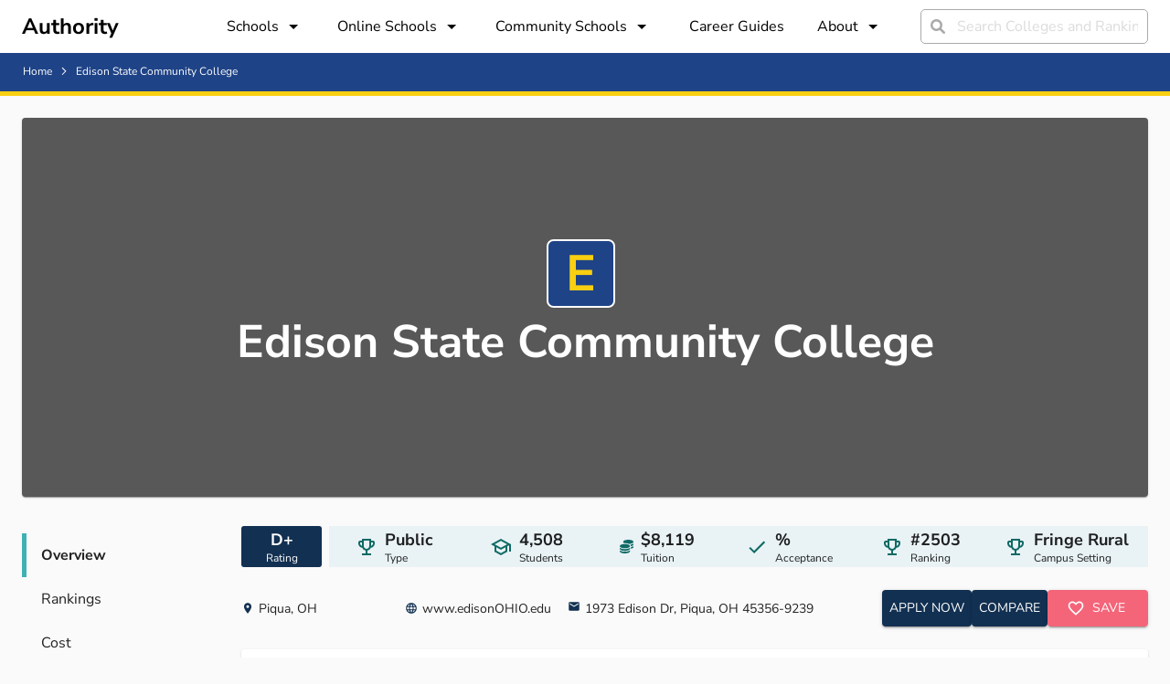

--- FILE ---
content_type: text/html; charset=utf-8
request_url: https://authority.org/colleges/edison-state-community-college
body_size: 19475
content:
<!DOCTYPE html><html lang="en"><head><meta charSet="utf-8"/><meta name="viewport" content="width=device-width"/><title>Edison State Community College | Authority</title><meta name="next-head-count" content="3"/><meta name="robots" content="all,follow"/><meta name="author" content="Authority.org"/><meta name="description" content="Authority.org helps you to find the colleges to apply to in 2022 by searching costs, majors and admissions data."/><meta name="theme-color" content="#123051"/><link rel="preconnect" href="https://fonts.googleapis.com"/><link rel="preconnect" crossorigin="true" href="https://fonts.gstatic.com"/><script async="" id="ce-widget-js" data-cfasync="false" src="https://widget.campusexplorer.com/js/widget.js"></script><link rel="preconnect" href="https://fonts.gstatic.com" crossorigin /><link rel="preload" href="/_next/static/css/5820e9c5bc5dc852.css" as="style"/><link rel="stylesheet" href="/_next/static/css/5820e9c5bc5dc852.css" data-n-g=""/><noscript data-n-css=""></noscript><script defer="" nomodule="" src="/_next/static/chunks/polyfills-c67a75d1b6f99dc8.js"></script><script src="/_next/static/chunks/webpack-4a2024d990a62354.js" defer=""></script><script src="/_next/static/chunks/framework-45ce3d09104a2cae.js" defer=""></script><script src="/_next/static/chunks/main-b8d2caade8979193.js" defer=""></script><script src="/_next/static/chunks/pages/_app-48312bd1c7488e19.js" defer=""></script><script src="/_next/static/chunks/2edb282b-45c56c19221816df.js" defer=""></script><script src="/_next/static/chunks/1df474da-04c211f2ae2cf89e.js" defer=""></script><script src="/_next/static/chunks/9756-244ab702bc7db05c.js" defer=""></script><script src="/_next/static/chunks/1222-91b287bcb4472547.js" defer=""></script><script src="/_next/static/chunks/9737-4d449de87554d120.js" defer=""></script><script src="/_next/static/chunks/4180-b44039b24da25813.js" defer=""></script><script src="/_next/static/chunks/7142-2d80868d9d62b5f0.js" defer=""></script><script src="/_next/static/chunks/9870-93ea5e370d52409b.js" defer=""></script><script src="/_next/static/chunks/pages/colleges/%5Bslug%5D-e061ef43d28dfe51.js" defer=""></script><script src="/_next/static/7B7bUryE194FRsb7K7kD_/_buildManifest.js" defer=""></script><script src="/_next/static/7B7bUryE194FRsb7K7kD_/_ssgManifest.js" defer=""></script><style id="jss-server-side">.MuiSvgIcon-root {
  fill: currentColor;
  width: 1em;
  height: 1em;
  display: inline-block;
  font-size: 1.5rem;
  transition: fill 200ms cubic-bezier(0.4, 0, 0.2, 1) 0ms;
  flex-shrink: 0;
  user-select: none;
}
.MuiSvgIcon-colorPrimary {
  color: #123051;
}
.MuiSvgIcon-colorSecondary {
  color: #F46579;
}
.MuiSvgIcon-colorAction {
  color: rgba(0, 0, 0, 0.54);
}
.MuiSvgIcon-colorError {
  color: #ff1744;
}
.MuiSvgIcon-colorDisabled {
  color: rgba(0, 0, 0, 0.26);
}
.MuiSvgIcon-fontSizeInherit {
  font-size: inherit;
}
.MuiSvgIcon-fontSizeSmall {
  font-size: 1.25rem;
}
.MuiSvgIcon-fontSizeLarge {
  font-size: 2.1875rem;
}
.MuiCollapse-root {
  height: 0;
  overflow: hidden;
  transition: height 300ms cubic-bezier(0.4, 0, 0.2, 1) 0ms;
}
.MuiCollapse-entered {
  height: auto;
  overflow: visible;
}
.MuiCollapse-hidden {
  visibility: hidden;
}
.MuiCollapse-wrapper {
  display: flex;
}
.MuiCollapse-wrapperInner {
  width: 100%;
}
.MuiPaper-root {
  color: rgba(0, 0, 0, 0.87);
  transition: box-shadow 300ms cubic-bezier(0.4, 0, 0.2, 1) 0ms;
  background-color: #fff;
}
.MuiPaper-rounded {
  border-radius: 4px;
}
.MuiPaper-outlined {
  border: 1px solid rgba(0, 0, 0, 0.12);
}
.MuiPaper-elevation0 {
  box-shadow: none;
}
.MuiPaper-elevation1 {
  box-shadow: 0px 2px 1px -1px rgba(0,0,0,0.2),0px 1px 1px 0px rgba(0,0,0,0.14),0px 1px 3px 0px rgba(0,0,0,0.12);
}
.MuiPaper-elevation2 {
  box-shadow: 0px 3px 1px -2px rgba(0,0,0,0.2),0px 2px 2px 0px rgba(0,0,0,0.14),0px 1px 5px 0px rgba(0,0,0,0.12);
}
.MuiPaper-elevation3 {
  box-shadow: 0px 3px 3px -2px rgba(0,0,0,0.2),0px 3px 4px 0px rgba(0,0,0,0.14),0px 1px 8px 0px rgba(0,0,0,0.12);
}
.MuiPaper-elevation4 {
  box-shadow: 0px 2px 4px -1px rgba(0,0,0,0.2),0px 4px 5px 0px rgba(0,0,0,0.14),0px 1px 10px 0px rgba(0,0,0,0.12);
}
.MuiPaper-elevation5 {
  box-shadow: 0px 3px 5px -1px rgba(0,0,0,0.2),0px 5px 8px 0px rgba(0,0,0,0.14),0px 1px 14px 0px rgba(0,0,0,0.12);
}
.MuiPaper-elevation6 {
  box-shadow: 0px 3px 5px -1px rgba(0,0,0,0.2),0px 6px 10px 0px rgba(0,0,0,0.14),0px 1px 18px 0px rgba(0,0,0,0.12);
}
.MuiPaper-elevation7 {
  box-shadow: 0px 4px 5px -2px rgba(0,0,0,0.2),0px 7px 10px 1px rgba(0,0,0,0.14),0px 2px 16px 1px rgba(0,0,0,0.12);
}
.MuiPaper-elevation8 {
  box-shadow: 0px 5px 5px -3px rgba(0,0,0,0.2),0px 8px 10px 1px rgba(0,0,0,0.14),0px 3px 14px 2px rgba(0,0,0,0.12);
}
.MuiPaper-elevation9 {
  box-shadow: 0px 5px 6px -3px rgba(0,0,0,0.2),0px 9px 12px 1px rgba(0,0,0,0.14),0px 3px 16px 2px rgba(0,0,0,0.12);
}
.MuiPaper-elevation10 {
  box-shadow: 0px 6px 6px -3px rgba(0,0,0,0.2),0px 10px 14px 1px rgba(0,0,0,0.14),0px 4px 18px 3px rgba(0,0,0,0.12);
}
.MuiPaper-elevation11 {
  box-shadow: 0px 6px 7px -4px rgba(0,0,0,0.2),0px 11px 15px 1px rgba(0,0,0,0.14),0px 4px 20px 3px rgba(0,0,0,0.12);
}
.MuiPaper-elevation12 {
  box-shadow: 0px 7px 8px -4px rgba(0,0,0,0.2),0px 12px 17px 2px rgba(0,0,0,0.14),0px 5px 22px 4px rgba(0,0,0,0.12);
}
.MuiPaper-elevation13 {
  box-shadow: 0px 7px 8px -4px rgba(0,0,0,0.2),0px 13px 19px 2px rgba(0,0,0,0.14),0px 5px 24px 4px rgba(0,0,0,0.12);
}
.MuiPaper-elevation14 {
  box-shadow: 0px 7px 9px -4px rgba(0,0,0,0.2),0px 14px 21px 2px rgba(0,0,0,0.14),0px 5px 26px 4px rgba(0,0,0,0.12);
}
.MuiPaper-elevation15 {
  box-shadow: 0px 8px 9px -5px rgba(0,0,0,0.2),0px 15px 22px 2px rgba(0,0,0,0.14),0px 6px 28px 5px rgba(0,0,0,0.12);
}
.MuiPaper-elevation16 {
  box-shadow: 0px 8px 10px -5px rgba(0,0,0,0.2),0px 16px 24px 2px rgba(0,0,0,0.14),0px 6px 30px 5px rgba(0,0,0,0.12);
}
.MuiPaper-elevation17 {
  box-shadow: 0px 8px 11px -5px rgba(0,0,0,0.2),0px 17px 26px 2px rgba(0,0,0,0.14),0px 6px 32px 5px rgba(0,0,0,0.12);
}
.MuiPaper-elevation18 {
  box-shadow: 0px 9px 11px -5px rgba(0,0,0,0.2),0px 18px 28px 2px rgba(0,0,0,0.14),0px 7px 34px 6px rgba(0,0,0,0.12);
}
.MuiPaper-elevation19 {
  box-shadow: 0px 9px 12px -6px rgba(0,0,0,0.2),0px 19px 29px 2px rgba(0,0,0,0.14),0px 7px 36px 6px rgba(0,0,0,0.12);
}
.MuiPaper-elevation20 {
  box-shadow: 0px 10px 13px -6px rgba(0,0,0,0.2),0px 20px 31px 3px rgba(0,0,0,0.14),0px 8px 38px 7px rgba(0,0,0,0.12);
}
.MuiPaper-elevation21 {
  box-shadow: 0px 10px 13px -6px rgba(0,0,0,0.2),0px 21px 33px 3px rgba(0,0,0,0.14),0px 8px 40px 7px rgba(0,0,0,0.12);
}
.MuiPaper-elevation22 {
  box-shadow: 0px 10px 14px -6px rgba(0,0,0,0.2),0px 22px 35px 3px rgba(0,0,0,0.14),0px 8px 42px 7px rgba(0,0,0,0.12);
}
.MuiPaper-elevation23 {
  box-shadow: 0px 11px 14px -7px rgba(0,0,0,0.2),0px 23px 36px 3px rgba(0,0,0,0.14),0px 9px 44px 8px rgba(0,0,0,0.12);
}
.MuiPaper-elevation24 {
  box-shadow: 0px 11px 15px -7px rgba(0,0,0,0.2),0px 24px 38px 3px rgba(0,0,0,0.14),0px 9px 46px 8px rgba(0,0,0,0.12);
}
.MuiAccordion-root {
  position: relative;
  transition: margin 150ms cubic-bezier(0.4, 0, 0.2, 1) 0ms;
}
.MuiAccordion-root:before {
  top: -1px;
  left: 0;
  right: 0;
  height: 1px;
  content: "";
  opacity: 1;
  position: absolute;
  transition: opacity 150ms cubic-bezier(0.4, 0, 0.2, 1) 0ms,background-color 150ms cubic-bezier(0.4, 0, 0.2, 1) 0ms;
  background-color: rgba(0, 0, 0, 0.12);
}
.MuiAccordion-root.Mui-expanded {
  margin: 16px 0;
}
.MuiAccordion-root.Mui-disabled {
  background-color: rgba(0, 0, 0, 0.12);
}
.MuiAccordion-root.Mui-expanded + .MuiAccordion-root:before {
  display: none;
}
.MuiAccordion-root.Mui-expanded:first-child {
  margin-top: 0;
}
.MuiAccordion-root.Mui-expanded:last-child {
  margin-bottom: 0;
}
.MuiAccordion-root.Mui-expanded:before {
  opacity: 0;
}
.MuiAccordion-root:first-child:before {
  display: none;
}
.MuiAccordion-rounded {
  border-radius: 0;
}
.MuiAccordion-rounded:first-child {
  border-top-left-radius: 4px;
  border-top-right-radius: 4px;
}
.MuiAccordion-rounded:last-child {
  border-bottom-left-radius: 4px;
  border-bottom-right-radius: 4px;
}
@supports (-ms-ime-align: auto) {
  .MuiAccordion-rounded:last-child {
    border-bottom-left-radius: 0;
    border-bottom-right-radius: 0;
  }
}
  .MuiAccordionDetails-root {
    display: flex;
    padding: 8px 16px 16px;
  }
  .MuiButtonBase-root {
    color: inherit;
    border: 0;
    cursor: pointer;
    margin: 0;
    display: inline-flex;
    outline: 0;
    padding: 0;
    position: relative;
    align-items: center;
    user-select: none;
    border-radius: 0;
    vertical-align: middle;
    -moz-appearance: none;
    justify-content: center;
    text-decoration: none;
    background-color: transparent;
    -webkit-appearance: none;
    -webkit-tap-highlight-color: transparent;
  }
  .MuiButtonBase-root::-moz-focus-inner {
    border-style: none;
  }
  .MuiButtonBase-root.Mui-disabled {
    cursor: default;
    pointer-events: none;
  }
@media print {
  .MuiButtonBase-root {
    color-adjust: exact;
  }
}
  .MuiAccordionSummary-root {
    display: flex;
    padding: 0px 16px;
    min-height: 48px;
    transition: min-height 150ms cubic-bezier(0.4, 0, 0.2, 1) 0ms,background-color 150ms cubic-bezier(0.4, 0, 0.2, 1) 0ms;
  }
  .MuiAccordionSummary-root:hover:not(.Mui-disabled) {
    cursor: pointer;
  }
  .MuiAccordionSummary-root.Mui-expanded {
    min-height: 64px;
  }
  .MuiAccordionSummary-root.Mui-focused, .MuiAccordionSummary-root.Mui-focusVisible {
    background-color: rgba(0, 0, 0, 0.12);
  }
  .MuiAccordionSummary-root.Mui-disabled {
    opacity: 0.38;
  }
  .MuiAccordionSummary-content {
    margin: 12px 0;
    display: flex;
    flex-grow: 1;
    transition: margin 150ms cubic-bezier(0.4, 0, 0.2, 1) 0ms;
  }
  .MuiAccordionSummary-content.Mui-expanded {
    margin: 20px 0;
  }
  .MuiAccordionSummary-expandIcon {
    transform: rotate(0deg);
    transition: transform 150ms cubic-bezier(0.4, 0, 0.2, 1) 0ms;
  }
  .MuiAccordionSummary-expandIcon:hover {
    background-color: transparent;
  }
  .MuiAccordionSummary-expandIcon.Mui-expanded {
    transform: rotate(180deg);
  }
  .MuiAppBar-root {
    width: 100%;
    display: flex;
    z-index: 1100;
    box-sizing: border-box;
    flex-shrink: 0;
    flex-direction: column;
  }
  .MuiAppBar-positionFixed {
    top: 0;
    left: auto;
    right: 0;
    position: fixed;
  }
@media print {
  .MuiAppBar-positionFixed {
    position: absolute;
  }
}
  .MuiAppBar-positionAbsolute {
    top: 0;
    left: auto;
    right: 0;
    position: absolute;
  }
  .MuiAppBar-positionSticky {
    top: 0;
    left: auto;
    right: 0;
    position: sticky;
  }
  .MuiAppBar-positionStatic {
    position: static;
  }
  .MuiAppBar-positionRelative {
    position: relative;
  }
  .MuiAppBar-colorDefault {
    color: rgba(0, 0, 0, 0.87);
    background-color: #f5f5f5;
  }
  .MuiAppBar-colorPrimary {
    color: #fff;
    background-color: #123051;
  }
  .MuiAppBar-colorSecondary {
    color: #fff;
    background-color: #F46579;
  }
  .MuiAppBar-colorInherit {
    color: inherit;
  }
  .MuiAppBar-colorTransparent {
    color: inherit;
    background-color: transparent;
  }

  .jss17 {  }
  .jss18 {  }
  .jss31 {  }
  .jss36 {  }
  .jss45 {
    margin-top: 24px;
  }
  .jss47 {
    color: #f9cf11;
    width: 75px;
    height: 75px;
    font-size: 55px;
    min-width: 75px;
    line-height: 55px;
    background-color: #1f4387;
  }
  .jss48 {  }
  .jss57 {
    flex: 1;
  }
  .jss73 {
    display: flex;
    align-items: center;
    margin-right: 16px;
    border-radius: 3px;
    flex-direction: column;
    justify-content: center;
  }
  .jss74 {
    display: flex;
    align-items: center;
    margin-right: 4px;
    flex-direction: row;
    justify-content: center;
  }
  .jss75 {
    align-items: center;
    margin-left: 8px;
    flex-direction: column;
    justify-content: center;
  }
  .jss76 {
    display: flex;
    align-items: center;
    margin-right: 4px;
    flex-direction: row;
    justify-content: center;
  }
  .jss77 {
    align-items: center;
    margin-left: 8px;
    flex-direction: column;
    justify-content: center;
  }
  .jss78 {
    display: flex;
    align-items: center;
    margin-right: 4px;
    flex-direction: row;
    justify-content: center;
  }
  .jss79 {
    align-items: center;
    margin-left: 8px;
    flex-direction: column;
    justify-content: center;
  }
  .jss80 {
    display: flex;
    align-items: center;
    margin-right: 4px;
    flex-direction: row;
    justify-content: center;
  }
  .jss81 {
    align-items: center;
    margin-left: 8px;
    flex-direction: column;
    justify-content: center;
  }
  .jss82 {
    display: flex;
    align-items: center;
    margin-right: 4px;
    flex-direction: row;
    justify-content: center;
  }
  .jss83 {
    align-items: center;
    margin-left: 8px;
    flex-direction: column;
    justify-content: center;
  }
  .jss84 {
    display: flex;
    align-items: center;
    margin-right: 4px;
    flex-direction: row;
    justify-content: center;
  }
  .jss85 {
    align-items: center;
    margin-left: 8px;
    flex-direction: column;
    justify-content: center;
  }
  .jss86 {  }
  .jss99 {
    width: 100%;
    margin-top: 32px;
  }
  .jss100 {
    margin-bottom: 24px;
  }
  .jss101 {
    height: 100%;
    display: flex;
    align-items: center;
    margin-right: 4px;
    padding-left: 30px;
    padding-right: 30px;
    flex-direction: row;
  }
  .jss102 {
    padding-right: 30px;
  }
  .jss103 {  }
  .jss104 {
    align-items: center;
    margin-left: 8px;
    flex-direction: column;
    justify-content: center;
  }
  .jss105 {  }
  .jss106 {
    height: 100%;
    display: flex;
    align-items: center;
    margin-right: 4px;
    padding-left: 30px;
    padding-right: 30px;
    flex-direction: row;
  }
  .jss107 {
    padding-right: 30px;
  }
  .jss108 {  }
  .jss109 {
    align-items: center;
    margin-left: 8px;
    flex-direction: column;
    justify-content: center;
  }
  .jss110 {  }
  .jss111 {
    height: 100%;
    display: flex;
    align-items: center;
    margin-right: 4px;
    padding-left: 30px;
    padding-right: 30px;
    flex-direction: row;
  }
  .jss112 {
    padding-right: 30px;
  }
  .jss113 {  }
  .jss114 {
    align-items: center;
    margin-left: 8px;
    flex-direction: column;
    justify-content: center;
  }
  .jss115 {  }
  .jss116 {
    margin-top: 24px;
    margin-bottom: 24px;
  }
  .jss123 {
    width: 100%;
  }
  .jss124 {  }
  .jss131 {
    margin-bottom: 4px;
  }
  .jss132 {
    display: flex;
    align-items: center;
  }
  .jss133 {
    width: 33%;
  }
  .jss137 {
    margin-bottom: 4px;
  }
  .jss138 {
    display: flex;
    align-items: center;
  }
  .jss139 {
    width: 67%;
  }
  .jss140 {
    margin-top: 24px;
  }
  .jss141 {
    margin-top: 24px;
  }
  .jss142 {
    width: 100%;
    margin-top: 32px;
  }
  .jss143 {  }
  .jss147 {
    margin-bottom: 4px;
  }
  .jss148 {
    display: flex;
    align-items: center;
  }
  .jss149 {
    width: 0%;
  }
  .jss153 {
    margin-bottom: 4px;
  }
  .jss154 {
    display: flex;
    align-items: center;
  }
  .jss155 {
    width: 100%;
  }
  .jss156 {
    width: 100%;
    margin-top: 32px;
  }
  .jss157 {  }
  .jss161 {
    margin-bottom: 4px;
  }
  .jss162 {
    display: flex;
    align-items: center;
  }
  .jss163 {
    width: 46%;
  }
  .jss167 {
    margin-bottom: 4px;
  }
  .jss168 {
    display: flex;
    align-items: center;
  }
  .jss169 {
    width: 54%;
  }
  .jss170 {
    width: 100%;
    margin-top: 32px;
  }
  .jss171 {  }
  .jss172 {  }
  .jss175 {
    width: 160px;
    padding-right: 12px;
  }
  .jss176 {
    padding-top: 24px;
  }
  .jss177 {
    margin-left: 8px;
    margin-right: 8px;
  }
  .jss178 {
    margin-left: 8px;
    margin-right: 8px;
  }
  .jss179 {  }
  .jss180 {  }
  .jss181 {
    margin-top: 32px;
  }
  .jss182 {  }
  .jss183 {
    margin-top: 40px;
  }
  .jss187 {
    margin-bottom: 4px;
  }
  .jss188 {
    display: flex;
    align-items: center;
  }
  .jss189 {
    width: 49%;
  }
  .jss193 {
    margin-bottom: 4px;
  }
  .jss194 {
    display: flex;
    align-items: center;
  }
  .jss195 {
    width: 51%;
  }
  .jss211 {  }
  .jss212 {  }
  .jss213 {  }
  .jss214 {  }
  .MuiTypography-root {
    margin: 0;
  }
  .MuiTypography-body2 {
    font-size: 10px;
    font-family: Nunito Sans;
    font-weight: 300;
    line-height: 1.43;
  }
  .MuiTypography-body1 {
    font-size: 1rem;
    font-family: Nunito Sans;
    font-weight: 300;
    line-height: 1.5;
  }
  .MuiTypography-caption {
    font-size: 0.75rem;
    font-family: Nunito Sans,sans-serif;
    font-weight: 400;
    line-height: 1.66;
  }
  .MuiTypography-button {
    font-size: 0.875rem;
    font-family: Nunito Sans,sans-serif;
    font-weight: 500;
    line-height: 1.75;
    text-transform: uppercase;
  }
  .MuiTypography-h1 {
    font-size: 6rem;
    font-family: Nunito Sans;
    font-weight: 700;
    line-height: 1.167;
  }
  .MuiTypography-h2 {
    font-size: 3.75rem;
    font-family: Nunito Sans;
    font-weight: 700;
    line-height: 1.2;
  }
  .MuiTypography-h3 {
    font-size: 3rem;
    font-family: Nunito Sans;
    font-weight: 700;
    line-height: 1.167;
  }
  .MuiTypography-h4 {
    font-size: 2.125rem;
    font-family: Nunito Sans;
    font-weight: 700;
    line-height: 1.235;
  }
  .MuiTypography-h5 {
    font-size: 1.5rem;
    font-family: Nunito Sans,sans-serif;
    font-weight: 400;
    line-height: 1.334;
  }
  .MuiTypography-h6 {
    font-size: 1.25rem;
    font-family: Nunito Sans,sans-serif;
    font-weight: 500;
    line-height: 1.6;
  }
  .MuiTypography-subtitle1 {
    font-size: 1rem;
    font-family: Nunito Sans,sans-serif;
    font-weight: 400;
    line-height: 1.75;
  }
  .MuiTypography-subtitle2 {
    font-size: 0.875rem;
    font-family: Nunito Sans,sans-serif;
    font-weight: 500;
    line-height: 1.57;
  }
  .MuiTypography-overline {
    font-size: 0.75rem;
    font-family: Nunito Sans,sans-serif;
    font-weight: 400;
    line-height: 2.66;
    text-transform: uppercase;
  }
  .MuiTypography-srOnly {
    width: 1px;
    height: 1px;
    overflow: hidden;
    position: absolute;
  }
  .MuiTypography-alignLeft {
    text-align: left;
  }
  .MuiTypography-alignCenter {
    text-align: center;
  }
  .MuiTypography-alignRight {
    text-align: right;
  }
  .MuiTypography-alignJustify {
    text-align: justify;
  }
  .MuiTypography-noWrap {
    overflow: hidden;
    white-space: nowrap;
    text-overflow: ellipsis;
  }
  .MuiTypography-gutterBottom {
    margin-bottom: 0.35em;
  }
  .MuiTypography-paragraph {
    margin-bottom: 16px;
  }
  .MuiTypography-colorInherit {
    color: inherit;
  }
  .MuiTypography-colorPrimary {
    color: #123051;
  }
  .MuiTypography-colorSecondary {
    color: #F46579;
  }
  .MuiTypography-colorTextPrimary {
    color: rgba(0, 0, 0, 0.87);
  }
  .MuiTypography-colorTextSecondary {
    color: rgba(0, 0, 0, 0.54);
  }
  .MuiTypography-colorError {
    color: #ff1744;
  }
  .MuiTypography-displayInline {
    display: inline;
  }
  .MuiTypography-displayBlock {
    display: block;
  }
  .MuiButton-root {
    color: rgba(0, 0, 0, 0.87);
    padding: 6px 16px;
    font-size: 0.875rem;
    min-width: 64px;
    box-sizing: border-box;
    transition: background-color 250ms cubic-bezier(0.4, 0, 0.2, 1) 0ms,box-shadow 250ms cubic-bezier(0.4, 0, 0.2, 1) 0ms,border 250ms cubic-bezier(0.4, 0, 0.2, 1) 0ms;
    font-family: Nunito Sans,sans-serif;
    font-weight: 500;
    line-height: 1.75;
    border-radius: 4px;
    text-transform: uppercase;
  }
  .MuiButton-root:hover {
    text-decoration: none;
    background-color: rgba(0, 0, 0, 0.04);
  }
  .MuiButton-root.Mui-disabled {
    color: rgba(0, 0, 0, 0.26);
  }
@media (hover: none) {
  .MuiButton-root:hover {
    background-color: transparent;
  }
}
  .MuiButton-root:hover.Mui-disabled {
    background-color: transparent;
  }
  .MuiButton-label {
    width: 100%;
    display: inherit;
    align-items: inherit;
    justify-content: inherit;
  }
  .MuiButton-text {
    padding: 6px 8px;
  }
  .MuiButton-textPrimary {
    color: #123051;
  }
  .MuiButton-textPrimary:hover {
    background-color: rgba(18, 48, 81, 0.04);
  }
@media (hover: none) {
  .MuiButton-textPrimary:hover {
    background-color: transparent;
  }
}
  .MuiButton-textSecondary {
    color: #F46579;
  }
  .MuiButton-textSecondary:hover {
    background-color: rgba(244, 101, 121, 0.04);
  }
@media (hover: none) {
  .MuiButton-textSecondary:hover {
    background-color: transparent;
  }
}
  .MuiButton-outlined {
    border: 1px solid rgba(0, 0, 0, 0.23);
    padding: 5px 15px;
  }
  .MuiButton-outlined.Mui-disabled {
    border: 1px solid rgba(0, 0, 0, 0.12);
  }
  .MuiButton-outlinedPrimary {
    color: #123051;
    border: 1px solid rgba(18, 48, 81, 0.5);
  }
  .MuiButton-outlinedPrimary:hover {
    border: 1px solid #123051;
    background-color: rgba(18, 48, 81, 0.04);
  }
@media (hover: none) {
  .MuiButton-outlinedPrimary:hover {
    background-color: transparent;
  }
}
  .MuiButton-outlinedSecondary {
    color: #F46579;
    border: 1px solid rgba(244, 101, 121, 0.5);
  }
  .MuiButton-outlinedSecondary:hover {
    border: 1px solid #F46579;
    background-color: rgba(244, 101, 121, 0.04);
  }
  .MuiButton-outlinedSecondary.Mui-disabled {
    border: 1px solid rgba(0, 0, 0, 0.26);
  }
@media (hover: none) {
  .MuiButton-outlinedSecondary:hover {
    background-color: transparent;
  }
}
  .MuiButton-contained {
    color: rgba(0, 0, 0, 0.87);
    box-shadow: 0px 3px 1px -2px rgba(0,0,0,0.2),0px 2px 2px 0px rgba(0,0,0,0.14),0px 1px 5px 0px rgba(0,0,0,0.12);
    background-color: #e0e0e0;
  }
  .MuiButton-contained:hover {
    box-shadow: 0px 2px 4px -1px rgba(0,0,0,0.2),0px 4px 5px 0px rgba(0,0,0,0.14),0px 1px 10px 0px rgba(0,0,0,0.12);
    background-color: #d5d5d5;
  }
  .MuiButton-contained.Mui-focusVisible {
    box-shadow: 0px 3px 5px -1px rgba(0,0,0,0.2),0px 6px 10px 0px rgba(0,0,0,0.14),0px 1px 18px 0px rgba(0,0,0,0.12);
  }
  .MuiButton-contained:active {
    box-shadow: 0px 5px 5px -3px rgba(0,0,0,0.2),0px 8px 10px 1px rgba(0,0,0,0.14),0px 3px 14px 2px rgba(0,0,0,0.12);
  }
  .MuiButton-contained.Mui-disabled {
    color: rgba(0, 0, 0, 0.26);
    box-shadow: none;
    background-color: rgba(0, 0, 0, 0.12);
  }
@media (hover: none) {
  .MuiButton-contained:hover {
    box-shadow: 0px 3px 1px -2px rgba(0,0,0,0.2),0px 2px 2px 0px rgba(0,0,0,0.14),0px 1px 5px 0px rgba(0,0,0,0.12);
    background-color: #e0e0e0;
  }
}
  .MuiButton-contained:hover.Mui-disabled {
    background-color: rgba(0, 0, 0, 0.12);
  }
  .MuiButton-containedPrimary {
    color: #fff;
    background-color: #123051;
  }
  .MuiButton-containedPrimary:hover {
    background-color: rgb(12, 33, 56);
  }
@media (hover: none) {
  .MuiButton-containedPrimary:hover {
    background-color: #123051;
  }
}
  .MuiButton-containedSecondary {
    color: #fff;
    background-color: #F46579;
  }
  .MuiButton-containedSecondary:hover {
    background-color: rgb(170, 70, 84);
  }
@media (hover: none) {
  .MuiButton-containedSecondary:hover {
    background-color: #F46579;
  }
}
  .MuiButton-disableElevation {
    box-shadow: none;
  }
  .MuiButton-disableElevation:hover {
    box-shadow: none;
  }
  .MuiButton-disableElevation.Mui-focusVisible {
    box-shadow: none;
  }
  .MuiButton-disableElevation:active {
    box-shadow: none;
  }
  .MuiButton-disableElevation.Mui-disabled {
    box-shadow: none;
  }
  .MuiButton-colorInherit {
    color: inherit;
    border-color: currentColor;
  }
  .MuiButton-textSizeSmall {
    padding: 4px 5px;
    font-size: 0.8125rem;
  }
  .MuiButton-textSizeLarge {
    padding: 8px 11px;
    font-size: 0.9375rem;
  }
  .MuiButton-outlinedSizeSmall {
    padding: 3px 9px;
    font-size: 0.8125rem;
  }
  .MuiButton-outlinedSizeLarge {
    padding: 7px 21px;
    font-size: 0.9375rem;
  }
  .MuiButton-containedSizeSmall {
    padding: 4px 10px;
    font-size: 0.8125rem;
  }
  .MuiButton-containedSizeLarge {
    padding: 8px 22px;
    font-size: 0.9375rem;
  }
  .MuiButton-fullWidth {
    width: 100%;
  }
  .MuiButton-startIcon {
    display: inherit;
    margin-left: -4px;
    margin-right: 8px;
  }
  .MuiButton-startIcon.MuiButton-iconSizeSmall {
    margin-left: -2px;
  }
  .MuiButton-endIcon {
    display: inherit;
    margin-left: 8px;
    margin-right: -4px;
  }
  .MuiButton-endIcon.MuiButton-iconSizeSmall {
    margin-right: -2px;
  }
  .MuiButton-iconSizeSmall > *:first-child {
    font-size: 18px;
  }
  .MuiButton-iconSizeMedium > *:first-child {
    font-size: 20px;
  }
  .MuiButton-iconSizeLarge > *:first-child {
    font-size: 22px;
  }
  .MuiCardActionArea-root {
    width: 100%;
    display: block;
    text-align: inherit;
  }
  .MuiCardActionArea-root:hover .MuiCardActionArea-focusHighlight {
    opacity: 0.04;
  }
  .MuiCardActionArea-root.Mui-focusVisible .MuiCardActionArea-focusHighlight {
    opacity: 0.12;
  }
  .MuiCardActionArea-focusHighlight {
    top: 0;
    left: 0;
    right: 0;
    bottom: 0;
    opacity: 0;
    overflow: hidden;
    position: absolute;
    transition: opacity 250ms cubic-bezier(0.4, 0, 0.2, 1) 0ms;
    border-radius: inherit;
    pointer-events: none;
    background-color: currentcolor;
  }
  .MuiContainer-root {
    width: 100%;
    display: block;
    box-sizing: border-box;
    margin-left: auto;
    margin-right: auto;
    padding-left: 16px;
    padding-right: 16px;
  }
@media (min-width:600px) {
  .MuiContainer-root {
    padding-left: 24px;
    padding-right: 24px;
  }
}
  .MuiContainer-disableGutters {
    padding-left: 0;
    padding-right: 0;
  }
@media (min-width:600px) {
  .MuiContainer-fixed {
    max-width: 600px;
  }
}
@media (min-width:960px) {
  .MuiContainer-fixed {
    max-width: 960px;
  }
}
@media (min-width:1280px) {
  .MuiContainer-fixed {
    max-width: 1280px;
  }
}
@media (min-width:1920px) {
  .MuiContainer-fixed {
    max-width: 1920px;
  }
}
@media (min-width:0px) {
  .MuiContainer-maxWidthXs {
    max-width: 444px;
  }
}
@media (min-width:600px) {
  .MuiContainer-maxWidthSm {
    max-width: 600px;
  }
}
@media (min-width:960px) {
  .MuiContainer-maxWidthMd {
    max-width: 960px;
  }
}
@media (min-width:1280px) {
  .MuiContainer-maxWidthLg {
    max-width: 1280px;
  }
}
@media (min-width:1920px) {
  .MuiContainer-maxWidthXl {
    max-width: 1920px;
  }
}
  html {
    box-sizing: border-box;
    -webkit-font-smoothing: antialiased;
    -moz-osx-font-smoothing: grayscale;
  }
  *, *::before, *::after {
    box-sizing: inherit;
  }
  strong, b {
    font-weight: 700;
  }
  body {
    color: rgba(0, 0, 0, 0.87);
    margin: 0;
    font-size: 10px;
    font-family: Nunito Sans;
    font-weight: 300;
    line-height: 1.43;
    background-color: #fafafa;
  }
@media print {
  body {
    background-color: #fff;
  }
}
  body::backdrop {
    background-color: #fafafa;
  }
@keyframes mui-auto-fill {}
@keyframes mui-auto-fill-cancel {}
  .MuiInputBase-root {
    color: rgba(0, 0, 0, 0.87);
    cursor: text;
    display: inline-flex;
    position: relative;
    font-size: 1rem;
    box-sizing: border-box;
    align-items: center;
    font-family: Nunito Sans;
    font-weight: 300;
    line-height: 1.1876em;
  }
  .MuiInputBase-root.Mui-disabled {
    color: rgba(0, 0, 0, 0.38);
    cursor: default;
  }
  .MuiInputBase-multiline {
    padding: 6px 0 7px;
  }
  .MuiInputBase-multiline.MuiInputBase-marginDense {
    padding-top: 3px;
  }
  .MuiInputBase-fullWidth {
    width: 100%;
  }
  .MuiInputBase-input {
    font: inherit;
    color: currentColor;
    width: 100%;
    border: 0;
    height: 1.1876em;
    margin: 0;
    display: block;
    padding: 6px 0 7px;
    min-width: 0;
    background: none;
    box-sizing: content-box;
    animation-name: mui-auto-fill-cancel;
    letter-spacing: inherit;
    animation-duration: 10ms;
    -webkit-tap-highlight-color: transparent;
  }
  .MuiInputBase-input::-webkit-input-placeholder {
    color: currentColor;
    opacity: 0.42;
    transition: opacity 200ms cubic-bezier(0.4, 0, 0.2, 1) 0ms;
  }
  .MuiInputBase-input::-moz-placeholder {
    color: currentColor;
    opacity: 0.42;
    transition: opacity 200ms cubic-bezier(0.4, 0, 0.2, 1) 0ms;
  }
  .MuiInputBase-input:-ms-input-placeholder {
    color: currentColor;
    opacity: 0.42;
    transition: opacity 200ms cubic-bezier(0.4, 0, 0.2, 1) 0ms;
  }
  .MuiInputBase-input::-ms-input-placeholder {
    color: currentColor;
    opacity: 0.42;
    transition: opacity 200ms cubic-bezier(0.4, 0, 0.2, 1) 0ms;
  }
  .MuiInputBase-input:focus {
    outline: 0;
  }
  .MuiInputBase-input:invalid {
    box-shadow: none;
  }
  .MuiInputBase-input::-webkit-search-decoration {
    -webkit-appearance: none;
  }
  .MuiInputBase-input.Mui-disabled {
    opacity: 1;
  }
  .MuiInputBase-input:-webkit-autofill {
    animation-name: mui-auto-fill;
    animation-duration: 5000s;
  }
  label[data-shrink=false] + .MuiInputBase-formControl .MuiInputBase-input::-webkit-input-placeholder {
    opacity: 0 !important;
  }
  label[data-shrink=false] + .MuiInputBase-formControl .MuiInputBase-input::-moz-placeholder {
    opacity: 0 !important;
  }
  label[data-shrink=false] + .MuiInputBase-formControl .MuiInputBase-input:-ms-input-placeholder {
    opacity: 0 !important;
  }
  label[data-shrink=false] + .MuiInputBase-formControl .MuiInputBase-input::-ms-input-placeholder {
    opacity: 0 !important;
  }
  label[data-shrink=false] + .MuiInputBase-formControl .MuiInputBase-input:focus::-webkit-input-placeholder {
    opacity: 0.42;
  }
  label[data-shrink=false] + .MuiInputBase-formControl .MuiInputBase-input:focus::-moz-placeholder {
    opacity: 0.42;
  }
  label[data-shrink=false] + .MuiInputBase-formControl .MuiInputBase-input:focus:-ms-input-placeholder {
    opacity: 0.42;
  }
  label[data-shrink=false] + .MuiInputBase-formControl .MuiInputBase-input:focus::-ms-input-placeholder {
    opacity: 0.42;
  }
  .MuiInputBase-inputMarginDense {
    padding-top: 3px;
  }
  .MuiInputBase-inputMultiline {
    height: auto;
    resize: none;
    padding: 0;
  }
  .MuiInputBase-inputTypeSearch {
    -moz-appearance: textfield;
    -webkit-appearance: textfield;
  }
  .MuiGrid-container {
    width: 100%;
    display: flex;
    flex-wrap: wrap;
    box-sizing: border-box;
  }
  .MuiGrid-item {
    margin: 0;
    box-sizing: border-box;
  }
  .MuiGrid-zeroMinWidth {
    min-width: 0;
  }
  .MuiGrid-direction-xs-column {
    flex-direction: column;
  }
  .MuiGrid-direction-xs-column-reverse {
    flex-direction: column-reverse;
  }
  .MuiGrid-direction-xs-row-reverse {
    flex-direction: row-reverse;
  }
  .MuiGrid-wrap-xs-nowrap {
    flex-wrap: nowrap;
  }
  .MuiGrid-wrap-xs-wrap-reverse {
    flex-wrap: wrap-reverse;
  }
  .MuiGrid-align-items-xs-center {
    align-items: center;
  }
  .MuiGrid-align-items-xs-flex-start {
    align-items: flex-start;
  }
  .MuiGrid-align-items-xs-flex-end {
    align-items: flex-end;
  }
  .MuiGrid-align-items-xs-baseline {
    align-items: baseline;
  }
  .MuiGrid-align-content-xs-center {
    align-content: center;
  }
  .MuiGrid-align-content-xs-flex-start {
    align-content: flex-start;
  }
  .MuiGrid-align-content-xs-flex-end {
    align-content: flex-end;
  }
  .MuiGrid-align-content-xs-space-between {
    align-content: space-between;
  }
  .MuiGrid-align-content-xs-space-around {
    align-content: space-around;
  }
  .MuiGrid-justify-content-xs-center {
    justify-content: center;
  }
  .MuiGrid-justify-content-xs-flex-end {
    justify-content: flex-end;
  }
  .MuiGrid-justify-content-xs-space-between {
    justify-content: space-between;
  }
  .MuiGrid-justify-content-xs-space-around {
    justify-content: space-around;
  }
  .MuiGrid-justify-content-xs-space-evenly {
    justify-content: space-evenly;
  }
  .MuiGrid-spacing-xs-1 {
    width: calc(100% + 8px);
    margin: -4px;
  }
  .MuiGrid-spacing-xs-1 > .MuiGrid-item {
    padding: 4px;
  }
  .MuiGrid-spacing-xs-2 {
    width: calc(100% + 16px);
    margin: -8px;
  }
  .MuiGrid-spacing-xs-2 > .MuiGrid-item {
    padding: 8px;
  }
  .MuiGrid-spacing-xs-3 {
    width: calc(100% + 24px);
    margin: -12px;
  }
  .MuiGrid-spacing-xs-3 > .MuiGrid-item {
    padding: 12px;
  }
  .MuiGrid-spacing-xs-4 {
    width: calc(100% + 32px);
    margin: -16px;
  }
  .MuiGrid-spacing-xs-4 > .MuiGrid-item {
    padding: 16px;
  }
  .MuiGrid-spacing-xs-5 {
    width: calc(100% + 40px);
    margin: -20px;
  }
  .MuiGrid-spacing-xs-5 > .MuiGrid-item {
    padding: 20px;
  }
  .MuiGrid-spacing-xs-6 {
    width: calc(100% + 48px);
    margin: -24px;
  }
  .MuiGrid-spacing-xs-6 > .MuiGrid-item {
    padding: 24px;
  }
  .MuiGrid-spacing-xs-7 {
    width: calc(100% + 56px);
    margin: -28px;
  }
  .MuiGrid-spacing-xs-7 > .MuiGrid-item {
    padding: 28px;
  }
  .MuiGrid-spacing-xs-8 {
    width: calc(100% + 64px);
    margin: -32px;
  }
  .MuiGrid-spacing-xs-8 > .MuiGrid-item {
    padding: 32px;
  }
  .MuiGrid-spacing-xs-9 {
    width: calc(100% + 72px);
    margin: -36px;
  }
  .MuiGrid-spacing-xs-9 > .MuiGrid-item {
    padding: 36px;
  }
  .MuiGrid-spacing-xs-10 {
    width: calc(100% + 80px);
    margin: -40px;
  }
  .MuiGrid-spacing-xs-10 > .MuiGrid-item {
    padding: 40px;
  }
  .MuiGrid-grid-xs-auto {
    flex-grow: 0;
    max-width: none;
    flex-basis: auto;
  }
  .MuiGrid-grid-xs-true {
    flex-grow: 1;
    max-width: 100%;
    flex-basis: 0;
  }
  .MuiGrid-grid-xs-1 {
    flex-grow: 0;
    max-width: 8.333333%;
    flex-basis: 8.333333%;
  }
  .MuiGrid-grid-xs-2 {
    flex-grow: 0;
    max-width: 16.666667%;
    flex-basis: 16.666667%;
  }
  .MuiGrid-grid-xs-3 {
    flex-grow: 0;
    max-width: 25%;
    flex-basis: 25%;
  }
  .MuiGrid-grid-xs-4 {
    flex-grow: 0;
    max-width: 33.333333%;
    flex-basis: 33.333333%;
  }
  .MuiGrid-grid-xs-5 {
    flex-grow: 0;
    max-width: 41.666667%;
    flex-basis: 41.666667%;
  }
  .MuiGrid-grid-xs-6 {
    flex-grow: 0;
    max-width: 50%;
    flex-basis: 50%;
  }
  .MuiGrid-grid-xs-7 {
    flex-grow: 0;
    max-width: 58.333333%;
    flex-basis: 58.333333%;
  }
  .MuiGrid-grid-xs-8 {
    flex-grow: 0;
    max-width: 66.666667%;
    flex-basis: 66.666667%;
  }
  .MuiGrid-grid-xs-9 {
    flex-grow: 0;
    max-width: 75%;
    flex-basis: 75%;
  }
  .MuiGrid-grid-xs-10 {
    flex-grow: 0;
    max-width: 83.333333%;
    flex-basis: 83.333333%;
  }
  .MuiGrid-grid-xs-11 {
    flex-grow: 0;
    max-width: 91.666667%;
    flex-basis: 91.666667%;
  }
  .MuiGrid-grid-xs-12 {
    flex-grow: 0;
    max-width: 100%;
    flex-basis: 100%;
  }
@media (min-width:600px) {
  .MuiGrid-grid-sm-auto {
    flex-grow: 0;
    max-width: none;
    flex-basis: auto;
  }
  .MuiGrid-grid-sm-true {
    flex-grow: 1;
    max-width: 100%;
    flex-basis: 0;
  }
  .MuiGrid-grid-sm-1 {
    flex-grow: 0;
    max-width: 8.333333%;
    flex-basis: 8.333333%;
  }
  .MuiGrid-grid-sm-2 {
    flex-grow: 0;
    max-width: 16.666667%;
    flex-basis: 16.666667%;
  }
  .MuiGrid-grid-sm-3 {
    flex-grow: 0;
    max-width: 25%;
    flex-basis: 25%;
  }
  .MuiGrid-grid-sm-4 {
    flex-grow: 0;
    max-width: 33.333333%;
    flex-basis: 33.333333%;
  }
  .MuiGrid-grid-sm-5 {
    flex-grow: 0;
    max-width: 41.666667%;
    flex-basis: 41.666667%;
  }
  .MuiGrid-grid-sm-6 {
    flex-grow: 0;
    max-width: 50%;
    flex-basis: 50%;
  }
  .MuiGrid-grid-sm-7 {
    flex-grow: 0;
    max-width: 58.333333%;
    flex-basis: 58.333333%;
  }
  .MuiGrid-grid-sm-8 {
    flex-grow: 0;
    max-width: 66.666667%;
    flex-basis: 66.666667%;
  }
  .MuiGrid-grid-sm-9 {
    flex-grow: 0;
    max-width: 75%;
    flex-basis: 75%;
  }
  .MuiGrid-grid-sm-10 {
    flex-grow: 0;
    max-width: 83.333333%;
    flex-basis: 83.333333%;
  }
  .MuiGrid-grid-sm-11 {
    flex-grow: 0;
    max-width: 91.666667%;
    flex-basis: 91.666667%;
  }
  .MuiGrid-grid-sm-12 {
    flex-grow: 0;
    max-width: 100%;
    flex-basis: 100%;
  }
}
@media (min-width:960px) {
  .MuiGrid-grid-md-auto {
    flex-grow: 0;
    max-width: none;
    flex-basis: auto;
  }
  .MuiGrid-grid-md-true {
    flex-grow: 1;
    max-width: 100%;
    flex-basis: 0;
  }
  .MuiGrid-grid-md-1 {
    flex-grow: 0;
    max-width: 8.333333%;
    flex-basis: 8.333333%;
  }
  .MuiGrid-grid-md-2 {
    flex-grow: 0;
    max-width: 16.666667%;
    flex-basis: 16.666667%;
  }
  .MuiGrid-grid-md-3 {
    flex-grow: 0;
    max-width: 25%;
    flex-basis: 25%;
  }
  .MuiGrid-grid-md-4 {
    flex-grow: 0;
    max-width: 33.333333%;
    flex-basis: 33.333333%;
  }
  .MuiGrid-grid-md-5 {
    flex-grow: 0;
    max-width: 41.666667%;
    flex-basis: 41.666667%;
  }
  .MuiGrid-grid-md-6 {
    flex-grow: 0;
    max-width: 50%;
    flex-basis: 50%;
  }
  .MuiGrid-grid-md-7 {
    flex-grow: 0;
    max-width: 58.333333%;
    flex-basis: 58.333333%;
  }
  .MuiGrid-grid-md-8 {
    flex-grow: 0;
    max-width: 66.666667%;
    flex-basis: 66.666667%;
  }
  .MuiGrid-grid-md-9 {
    flex-grow: 0;
    max-width: 75%;
    flex-basis: 75%;
  }
  .MuiGrid-grid-md-10 {
    flex-grow: 0;
    max-width: 83.333333%;
    flex-basis: 83.333333%;
  }
  .MuiGrid-grid-md-11 {
    flex-grow: 0;
    max-width: 91.666667%;
    flex-basis: 91.666667%;
  }
  .MuiGrid-grid-md-12 {
    flex-grow: 0;
    max-width: 100%;
    flex-basis: 100%;
  }
}
@media (min-width:1280px) {
  .MuiGrid-grid-lg-auto {
    flex-grow: 0;
    max-width: none;
    flex-basis: auto;
  }
  .MuiGrid-grid-lg-true {
    flex-grow: 1;
    max-width: 100%;
    flex-basis: 0;
  }
  .MuiGrid-grid-lg-1 {
    flex-grow: 0;
    max-width: 8.333333%;
    flex-basis: 8.333333%;
  }
  .MuiGrid-grid-lg-2 {
    flex-grow: 0;
    max-width: 16.666667%;
    flex-basis: 16.666667%;
  }
  .MuiGrid-grid-lg-3 {
    flex-grow: 0;
    max-width: 25%;
    flex-basis: 25%;
  }
  .MuiGrid-grid-lg-4 {
    flex-grow: 0;
    max-width: 33.333333%;
    flex-basis: 33.333333%;
  }
  .MuiGrid-grid-lg-5 {
    flex-grow: 0;
    max-width: 41.666667%;
    flex-basis: 41.666667%;
  }
  .MuiGrid-grid-lg-6 {
    flex-grow: 0;
    max-width: 50%;
    flex-basis: 50%;
  }
  .MuiGrid-grid-lg-7 {
    flex-grow: 0;
    max-width: 58.333333%;
    flex-basis: 58.333333%;
  }
  .MuiGrid-grid-lg-8 {
    flex-grow: 0;
    max-width: 66.666667%;
    flex-basis: 66.666667%;
  }
  .MuiGrid-grid-lg-9 {
    flex-grow: 0;
    max-width: 75%;
    flex-basis: 75%;
  }
  .MuiGrid-grid-lg-10 {
    flex-grow: 0;
    max-width: 83.333333%;
    flex-basis: 83.333333%;
  }
  .MuiGrid-grid-lg-11 {
    flex-grow: 0;
    max-width: 91.666667%;
    flex-basis: 91.666667%;
  }
  .MuiGrid-grid-lg-12 {
    flex-grow: 0;
    max-width: 100%;
    flex-basis: 100%;
  }
}
@media (min-width:1920px) {
  .MuiGrid-grid-xl-auto {
    flex-grow: 0;
    max-width: none;
    flex-basis: auto;
  }
  .MuiGrid-grid-xl-true {
    flex-grow: 1;
    max-width: 100%;
    flex-basis: 0;
  }
  .MuiGrid-grid-xl-1 {
    flex-grow: 0;
    max-width: 8.333333%;
    flex-basis: 8.333333%;
  }
  .MuiGrid-grid-xl-2 {
    flex-grow: 0;
    max-width: 16.666667%;
    flex-basis: 16.666667%;
  }
  .MuiGrid-grid-xl-3 {
    flex-grow: 0;
    max-width: 25%;
    flex-basis: 25%;
  }
  .MuiGrid-grid-xl-4 {
    flex-grow: 0;
    max-width: 33.333333%;
    flex-basis: 33.333333%;
  }
  .MuiGrid-grid-xl-5 {
    flex-grow: 0;
    max-width: 41.666667%;
    flex-basis: 41.666667%;
  }
  .MuiGrid-grid-xl-6 {
    flex-grow: 0;
    max-width: 50%;
    flex-basis: 50%;
  }
  .MuiGrid-grid-xl-7 {
    flex-grow: 0;
    max-width: 58.333333%;
    flex-basis: 58.333333%;
  }
  .MuiGrid-grid-xl-8 {
    flex-grow: 0;
    max-width: 66.666667%;
    flex-basis: 66.666667%;
  }
  .MuiGrid-grid-xl-9 {
    flex-grow: 0;
    max-width: 75%;
    flex-basis: 75%;
  }
  .MuiGrid-grid-xl-10 {
    flex-grow: 0;
    max-width: 83.333333%;
    flex-basis: 83.333333%;
  }
  .MuiGrid-grid-xl-11 {
    flex-grow: 0;
    max-width: 91.666667%;
    flex-basis: 91.666667%;
  }
  .MuiGrid-grid-xl-12 {
    flex-grow: 0;
    max-width: 100%;
    flex-basis: 100%;
  }
}
  .MuiInput-root {
    position: relative;
  }
  label + .MuiInput-formControl {
    margin-top: 16px;
  }
  .MuiInput-colorSecondary.MuiInput-underline:after {
    border-bottom-color: #F46579;
  }
  .MuiInput-underline:after {
    left: 0;
    right: 0;
    bottom: 0;
    content: "";
    position: absolute;
    transform: scaleX(0);
    transition: transform 200ms cubic-bezier(0.0, 0, 0.2, 1) 0ms;
    border-bottom: 2px solid #123051;
    pointer-events: none;
  }
  .MuiInput-underline.Mui-focused:after {
    transform: scaleX(1);
  }
  .MuiInput-underline.Mui-error:after {
    transform: scaleX(1);
    border-bottom-color: #ff1744;
  }
  .MuiInput-underline:before {
    left: 0;
    right: 0;
    bottom: 0;
    content: "\00a0";
    position: absolute;
    transition: border-bottom-color 200ms cubic-bezier(0.4, 0, 0.2, 1) 0ms;
    border-bottom: 1px solid rgba(0, 0, 0, 0.42);
    pointer-events: none;
  }
  .MuiInput-underline:hover:not(.Mui-disabled):before {
    border-bottom: 2px solid rgba(0, 0, 0, 0.87);
  }
  .MuiInput-underline.Mui-disabled:before {
    border-bottom-style: dotted;
  }
@media (hover: none) {
  .MuiInput-underline:hover:not(.Mui-disabled):before {
    border-bottom: 1px solid rgba(0, 0, 0, 0.42);
  }
}
  .MuiInputAdornment-root {
    height: 0.01em;
    display: flex;
    max-height: 2em;
    align-items: center;
    white-space: nowrap;
  }
  .MuiInputAdornment-filled.MuiInputAdornment-positionStart:not(.MuiInputAdornment-hiddenLabel) {
    margin-top: 16px;
  }
  .MuiInputAdornment-positionStart {
    margin-right: 8px;
  }
  .MuiInputAdornment-positionEnd {
    margin-left: 8px;
  }
  .MuiInputAdornment-disablePointerEvents {
    pointer-events: none;
  }
  .MuiLink-underlineNone {
    text-decoration: none;
  }
  .MuiLink-underlineHover {
    text-decoration: none;
  }
  .MuiLink-underlineHover:hover {
    text-decoration: underline;
  }
  .MuiLink-underlineAlways {
    text-decoration: underline;
  }
  .MuiLink-button {
    border: 0;
    cursor: pointer;
    margin: 0;
    outline: 0;
    padding: 0;
    position: relative;
    user-select: none;
    border-radius: 0;
    vertical-align: middle;
    -moz-appearance: none;
    background-color: transparent;
    -webkit-appearance: none;
    -webkit-tap-highlight-color: transparent;
  }
  .MuiLink-button::-moz-focus-inner {
    border-style: none;
  }
  .MuiLink-button.Mui-focusVisible {
    outline: auto;
  }
  .MuiList-root {
    margin: 0;
    padding: 0;
    position: relative;
    list-style: none;
  }
  .MuiList-padding {
    padding-top: 8px;
    padding-bottom: 8px;
  }
  .MuiList-subheader {
    padding-top: 0;
  }
  .MuiListItem-root {
    width: 100%;
    display: flex;
    position: relative;
    box-sizing: border-box;
    text-align: left;
    align-items: center;
    padding-top: 8px;
    padding-bottom: 8px;
    justify-content: flex-start;
    text-decoration: none;
  }
  .MuiListItem-root.Mui-focusVisible {
    background-color: rgba(0, 0, 0, 0.08);
  }
  .MuiListItem-root.Mui-selected, .MuiListItem-root.Mui-selected:hover {
    background-color: rgba(0, 0, 0, 0.08);
  }
  .MuiListItem-root.Mui-disabled {
    opacity: 0.5;
  }
  .MuiListItem-container {
    position: relative;
  }
  .MuiListItem-dense {
    padding-top: 4px;
    padding-bottom: 4px;
  }
  .MuiListItem-alignItemsFlexStart {
    align-items: flex-start;
  }
  .MuiListItem-divider {
    border-bottom: 1px solid rgba(0, 0, 0, 0.12);
    background-clip: padding-box;
  }
  .MuiListItem-gutters {
    padding-left: 16px;
    padding-right: 16px;
  }
  .MuiListItem-button {
    transition: background-color 150ms cubic-bezier(0.4, 0, 0.2, 1) 0ms;
  }
  .MuiListItem-button:hover {
    text-decoration: none;
    background-color: rgba(0, 0, 0, 0.04);
  }
@media (hover: none) {
  .MuiListItem-button:hover {
    background-color: transparent;
  }
}
  .MuiListItem-secondaryAction {
    padding-right: 48px;
  }
  .MuiListItemText-root {
    flex: 1 1 auto;
    min-width: 0;
    margin-top: 4px;
    margin-bottom: 4px;
  }
  .MuiListItemText-multiline {
    margin-top: 6px;
    margin-bottom: 6px;
  }
  .MuiListItemText-inset {
    padding-left: 56px;
  }
  .MuiPopover-paper {
    outline: 0;
    position: absolute;
    max-width: calc(100% - 32px);
    min-width: 16px;
    max-height: calc(100% - 32px);
    min-height: 16px;
    overflow-x: hidden;
    overflow-y: auto;
  }
  .MuiMenu-paper {
    max-height: calc(100% - 96px);
    -webkit-overflow-scrolling: touch;
  }
  .MuiMenu-list {
    outline: 0;
  }
  .MuiTab-root {
    padding: 6px 12px;
    overflow: hidden;
    position: relative;
    font-size: 0.875rem;
    max-width: 264px;
    min-width: 72px;
    box-sizing: border-box;
    min-height: 48px;
    text-align: center;
    flex-shrink: 0;
    font-family: Nunito Sans,sans-serif;
    font-weight: 500;
    line-height: 1.75;
    white-space: normal;
    text-transform: uppercase;
  }
@media (min-width:600px) {
  .MuiTab-root {
    min-width: 160px;
  }
}
  .MuiTab-labelIcon {
    min-height: 72px;
    padding-top: 9px;
  }
  .MuiTab-labelIcon .MuiTab-wrapper > *:first-child {
    margin-bottom: 6px;
  }
  .MuiTab-textColorInherit {
    color: inherit;
    opacity: 0.7;
  }
  .MuiTab-textColorInherit.Mui-selected {
    opacity: 1;
  }
  .MuiTab-textColorInherit.Mui-disabled {
    opacity: 0.5;
  }
  .MuiTab-textColorPrimary {
    color: rgba(0, 0, 0, 0.54);
  }
  .MuiTab-textColorPrimary.Mui-selected {
    color: #123051;
  }
  .MuiTab-textColorPrimary.Mui-disabled {
    color: rgba(0, 0, 0, 0.38);
  }
  .MuiTab-textColorSecondary {
    color: rgba(0, 0, 0, 0.54);
  }
  .MuiTab-textColorSecondary.Mui-selected {
    color: #F46579;
  }
  .MuiTab-textColorSecondary.Mui-disabled {
    color: rgba(0, 0, 0, 0.38);
  }
  .MuiTab-fullWidth {
    flex-grow: 1;
    max-width: none;
    flex-basis: 0;
    flex-shrink: 1;
  }
  .MuiTab-wrapped {
    font-size: 0.75rem;
    line-height: 1.5;
  }
  .MuiTab-wrapper {
    width: 100%;
    display: inline-flex;
    align-items: center;
    flex-direction: column;
    justify-content: center;
  }
  .MuiToolbar-root {
    display: flex;
    position: relative;
    align-items: center;
  }
  .MuiToolbar-gutters {
    padding-left: 16px;
    padding-right: 16px;
  }
@media (min-width:600px) {
  .MuiToolbar-gutters {
    padding-left: 24px;
    padding-right: 24px;
  }
}
  .MuiToolbar-regular {
    min-height: 56px;
  }
@media (min-width:0px) and (orientation: landscape) {
  .MuiToolbar-regular {
    min-height: 48px;
  }
}
@media (min-width:600px) {
  .MuiToolbar-regular {
    min-height: 64px;
  }
}
  .MuiToolbar-dense {
    min-height: 48px;
  }
  .jss53 {
    width: 100%;
    bottom: 0;
    height: 2px;
    position: absolute;
    transition: all 300ms cubic-bezier(0.4, 0, 0.2, 1) 0ms;
  }
  .jss54 {
    background-color: #123051;
  }
  .jss55 {
    background-color: #F46579;
  }
  .jss56 {
    right: 0;
    width: 2px;
    height: 100%;
  }
  .MuiTabs-root {
    display: flex;
    overflow: hidden;
    min-height: 48px;
    -webkit-overflow-scrolling: touch;
  }
  .MuiTabs-vertical {
    flex-direction: column;
  }
  .MuiTabs-flexContainer {
    display: flex;
  }
  .MuiTabs-flexContainerVertical {
    flex-direction: column;
  }
  .MuiTabs-centered {
    justify-content: center;
  }
  .MuiTabs-scroller {
    flex: 1 1 auto;
    display: inline-block;
    position: relative;
    white-space: nowrap;
  }
  .MuiTabs-fixed {
    width: 100%;
    overflow-x: hidden;
  }
  .MuiTabs-scrollable {
    overflow-x: scroll;
    scrollbar-width: none;
  }
  .MuiTabs-scrollable::-webkit-scrollbar {
    display: none;
  }
@media (max-width:599.95px) {
  .MuiTabs-scrollButtonsDesktop {
    display: none;
  }
}
  .jss46 {
    border: 2px solid white;
    display: flex;
    align-items: center;
    font-weight: bold;
    margin-right: 10px;
    border-radius: 10%;
    text-transform: uppercase;
    justify-content: center;
  }
  .jss41 {
    flex-grow: 1;
    margin-top: 20px;
    margin-bottom: 20px;
  }
@media (max-width:1279.95px) {
  .jss41 {
    margin-top: 0px;
  }
}
  .jss42 {
    width: 100%;
    display: flex;
    position: relative;
    box-shadow: 0px 2px 1px -1px rgb(0 0 0 / 20%), 0px 1px 1px 0px rgb(0 0 0 / 14%), 0px 1px 3px 0px rgb(0 0 0 / 12%);
    min-height: 415px;
    align-items: center;
    border-radius: 4px;
    flex-direction: column;
    background-size: cover;
    justify-content: center;
    background-color: #AAA;
    background-repeat: no-repeat;
    background-position: center center;
  }
@media (max-width:959.95px) {
  .jss42 {
    min-height: 300px;
  }
}
  .jss42:after {
    width: 100%;
    height: 100%;
    content: "";
    opacity: 0.5;
    z-index: 1;
    position: absolute;
    border-radius: 4px;
    background-color: #060506;
  }
  .jss42 div {
    z-index: 10;
  }
  .jss43 {
    color: #FFFFFF;
    width: 100%;
    z-index: 10;
    font-size: 50px;
    text-align: center;
    font-weight: 900;
  }
@media (max-width:1279.95px) {
  .jss43 {
    font-size: 35px;
  }
}
  .jss44 {
    color: white;
    right: 10px;
    bottom: 10px;
    z-index: 10;
    position: absolute;
    font-size: 0.5rem;
    font-weight: 400;
  }
  .jss89 {
    width: 100%;
    padding: 2px;
    overflow-x: scroll;
  }
  .jss90 {
    height: 170px;
    min-width: 230px;
  }
  .jss90:hover {
    box-shadow: 0px 3px 3px -2px rgb(0 0 0 / 20%), 0px 3px 4px 0px rgb(0 0 0 / 14%), 0px 1px 8px 0px rgb(0 0 0 / 12%);
  }
  .jss91 {
    position: relative;
  }
  .jss91::before {
    top: -9px;
    right: -9px;
    width: 36px;
    height: 36px;
    content: '';
    z-index: 0;
    position: absolute;
    border-radius: 50%;
    background-color: rgba(255, 214, 145, 0.4);
  }
  .jss92 {
    color: #123051;
    z-index: 1;
    position: relative;
    font-size: 45px;
  }
  .jss93 {
    font-size: 24px;
    font-weight: 800;
  }
  .jss94 {
    color: #c6c5c5;
    font-size: 24px;
    font-weight: 500;
  }
  .jss95 {
    color: #123051;
    font-size: 14px;
    margin-top: 5px;
    font-weight: 700;
  }
  .jss96 {
    font-size: 14px;
  }
  .jss97 {
    width: 100%;
  }
  .jss98 {
    width: 100%;
  }
  .jss173 {
    width: 10px;
    height: 10px;
    background-color: red;
  }
  .jss174 {
    font-size: 12px;
  }
  .jss117 h1 {
    color: #646464;
    font-size: 18px;
    font-weight: 500;
    margin-bottom: 20px;
  }
  .jss118 {
    padding:  25px 30px;
  }
@media (min-width:960px) {
  .jss118 {
    border-right: solid 1px #DCDCDC;
  }
}
  .jss118 .MuiTypography-subtitle1 {
    color: #3FB1B5;
    font-size: 14px;
    font-weight: 700;
    margin-bottom: 40px;
  }
  .jss119 {
    padding: 30px;
  }
  .jss119 .MuiTypography-subtitle1 {
    font-size: 14px;
  }
  .jss119 .MuiTypography-body1 {
    color: #123051;
    font-weight: 700;
  }
  .jss119 .MuiTypography-body2 {
    font-size: 12px;
    font-weight: 300;
  }
  .jss120 {
    font-size: 24px;
    font-weight: 800;
  }
  .jss121 {
    color: #c6c5c5;
    font-size: 24px;
    font-weight: 500;
    margin-left: 5px;
  }
  .jss122 {
    word-break: break-all;
  }
  .jss125 {
    height: 15px;
  }
  .jss126 {
    font-size: 14px;
    font-weight: 700;
    margin-bottom: -5px;
  }
  .jss127 {
    font-size: 24px;
    font-weight: 800;
    margin-left: 10px;
  }
  .jss128 {
    background-color: #3FB1B5;
  }
  .jss129 {
    color: #3FB1B5;
  }
  .jss130 {
    color: #3FB1B5;
  }
  .jss134 {
    background-color: #6FA0FF;
  }
  .jss135 {
    color: #6FA0FF;
  }
  .jss136 {
    color: #6FA0FF;
  }
  .jss144 {
    background-color: #3FB1B5;
  }
  .jss145 {
    color: #3FB1B5;
  }
  .jss146 {
    color: #3FB1B5;
  }
  .jss150 {
    background-color: #6FA0FF;
  }
  .jss151 {
    color: #6FA0FF;
  }
  .jss152 {
    color: #6FA0FF;
  }
  .jss158 {
    background-color: #3FB1B5;
  }
  .jss159 {
    color: #3FB1B5;
  }
  .jss160 {
    color: #3FB1B5;
  }
  .jss164 {
    background-color: #6FA0FF;
  }
  .jss165 {
    color: #6FA0FF;
  }
  .jss166 {
    color: #6FA0FF;
  }
  .jss184 {
    background-color: #3FB1B5;
  }
  .jss185 {
    color: #3FB1B5;
  }
  .jss186 {
    color: #3FB1B5;
  }
  .jss190 {
    background-color: #6FA0FF;
  }
  .jss191 {
    color: #6FA0FF;
  }
  .jss192 {
    color: #6FA0FF;
  }
  .jss37 {
    display: flex;
    padding: 15px 25px;
    align-items: center;
  }
  .jss37 svg {
    margin-left: 8px;
    margin-right: 8px;
  }
  .jss38 {
    font-size: 12px;
    font-style: normal;
    font-weight: 500;
    line-height: 14px;
  }
  .jss39 {
    background: #1f4387;
    border-bottom: 5px solid #f9cf11;
  }
  .jss40 {
    color: #FFFFFF;
  }
  .jss32 {
    width: 100%;
    z-index: 10;
    position: relative;
    max-width: 600px;
  }
  .jss33 {
    top: 40px;
    width: 100%;
    z-index: 1;
    position: absolute;
    max-height: 405px;
    overflow-y: scroll;
  }
  .jss34 {
    color: #AAA;
    width: 16px;
    margin-right: 5px;
  }
  .jss35 {
    color: #AAA;
    width: 100%;
    border: 1px #AAA solid;
    height: 38px;
    padding: 5px 10px;
    border-radius: 5px;
    background-color: white;
  }
  .jss35::placeholder {
    color: blue;
  }
  .jss87 {
    text-align: left;
    text-justify: inter-word;
  }
  .jss88 {
    line-height: 1.8;
    margin-bottom: 24px;
  }
  .jss88 a {
    color: #1b72ea;
    text-decoration: none;
  }
  .jss88 p {
    line-height: 1.8 important!;
    padding-bottom: 16px;
  }
  .jss88 p:last-child {
    padding-bottom: 0;
  }
  .jss88 a:hover {
    text-decoration: underline;
  }
  .jss58 {
    color: white;
    background-color: #123051;
  }
  .jss59 {
    flex-grow: 1;
  }
@media (max-width:599.95px) {
  .jss59 {
    flex-direction: column;
  }
}
  .jss60 {
    width: 96px;
    align-self: stretch;
    min-height: 45px;
    padding-right: 8px;
  }
@media (max-width:959.95px) {
  .jss60 {
    width: 100%;
    margin-bottom: 8px;
    padding-right: 0px;
  }
}
  .jss61 {
    width: 100%;
    height: 100%;
  }
@media (max-width:959.95px) {
  .jss61 {
    width: 100%;
    margin-bottom: 8px;
  }
}
  .jss62 {
    font-size: 18px;
    font-weight: 700;
    line-height: normal;
  }
  .jss63 {
    font-size: 12px;
    line-height: normal;
  }
  .jss64 {
    flex: 1;
    height: 45px;
    padding: 10px;
    margin-right: 0px;
    background-color: #E9F2F5;
  }
@media (max-width:959.95px) {
  .jss64 {
    margin-bottom: 5px;
  }
}
  .jss64 svg {
    color: #0F6A65;
  }
  .jss65 {
    color: #123051;
    font-size: 15px;
  }
  .jss66 {
    gap: 8px;
    margin: 25px 0;
  }
  .jss67 {
    color: #FFD691;
    margin-left: -5px;
  }
  .jss68 {
    color: #123051;
    margin-right: 5px;
  }
  .jss69 {
    font-size: 14px;
    font-weight: 500;
  }
  .jss70 {
    margin-bottom: 20px;
  }
  .jss72 {
    gap: 8px;
    display: flex;
    flex-wrap: wrap;
    align-items: center;
    justify-content: space-between;
  }
@media (max-width:619.95px) {
  .jss72 {
    width: 100%;
  }
  .jss72 a {
    flex: 1;
    width: 100%;
  }
  .jss72 button {
    width: 100%;
  }
  .jss72 a button {
    width: 100%;
  }
}
  .jss1 {
    flex-grow: 1;
    margin-top: 20px;
    margin-bottom: 20px;
  }
@media (max-width:959.95px) {
  .jss1 {
    margin-top: 0px;
  }
}
  .jss2 {
    color: #FFFFFF;
    width: 100%;
    z-index: 2;
    font-size: 50px;
    text-align: center;
    font-weight: 900;
  }
@media (max-width:1279.95px) {
  .jss2 {
    font-size: 35px;
  }
}
  .jss3 {
    color: white;
    right: 10px;
    bottom: 10px;
    position: absolute;
    font-weight: 400;
  }
  .jss4 {
    display: flex;
    margin-top: 32px;
    flex-direction: column;
  }
@media (min-width:960px) {
  .jss4 {
    flex-direction: row;
  }
}
  .jss5 {
    height: 56px;
    flex-grow: 1;
  }
  .jss6 {
    background-color: [object Object];
  }
  .jss7 {
    color: #000000;
    flex-grow: 1;
    font-size: 24px;
    font-weight: 800;
  }
  .jss8 {
    color: white;
    border: 0;
    height: 38px;
    padding: 10px 21px 10px 21px;
    background: #123051;
    border-radius: 3px;
  }
  .jss8:hover {
    background: #556cd6;
  }
@media (max-width:959.95px) {
  .jss8 {
    margin-top: 20px;
    margin-bottom: 20px;
  }
}
  .jss9 {
    text-transform: capitalize;
  }
  .jss10 {
    width: 100%;
    display: flex;
    padding: 10px 0 10px 0;
    min-height: 0px;
    flex-direction: column;
  }
@media (min-width:960px) {
  .jss10 {
    min-height: 56px;
    align-items: center;
    flex-direction: row;
    justify-content: space-between;
  }
}
  .jss11 {
    color: #000000;
    white-space: nowrap;
    text-decoration: none;
  }
@media (min-width:960px) {
  .jss11 {
    margin-left: 20px;
  }
}
@media (max-width:959.95px) {
  .jss11 {
    margin-top: 20px;
  }
}
  .jss12 {
    width: auto;
    display: flex;
    align-items: center;
    flex-direction: row;
    justify-content: space-between;
  }
@media (max-width:959.95px) {
  .jss12 {
    width: 100%;
    display: none;
    align-items: flex-start;
    padding-top: 16px;
    flex-direction: column-reverse;
    padding-bottom: 16px;
  }
}
  .jss13 {
    fill: black;
  }
@media (max-width:959.95px) {
  .jss14 {
    width: 100%;
    display: flex;
    padding: 3px 0 0 0;
    align-items: center;
    justify-content: space-between;
  }
}
  .jss15 {
    display: none;
    padding: 0;
  }
@media (max-width:959.95px) {
  .jss15 {
    display: flex;
    align-items: center;
    justify-content: flex-end;
  }
}
  .jss16 {
    width: 100%;
  }
@media (min-width:960px) {
  .jss16 {
    width: auto;
    margin-left: 40px;
  }
}
  .jss19 {
    color: #000000;
    cursor: pointer;
    font-weight: normal;
    white-space: nowrap;
    text-transform: capitalize;
  }
@media (min-width:960px) {
  .jss19 {
    margin-left: 36px;
  }
}
@media (max-width:959.95px) {
  .jss19 {
    margin-top: 20px;
  }
}
  .jss20 {
    vertical-align: bottom;
  }
  .jss21 {
    margin-top: 32px;
  }
  .jss22 {
    color: #000000;
    cursor: pointer;
    font-weight: normal;
    white-space: nowrap;
    text-transform: capitalize;
  }
@media (min-width:960px) {
  .jss22 {
    margin-left: 36px;
  }
}
@media (max-width:959.95px) {
  .jss22 {
    margin-top: 20px;
  }
}
  .jss23 {
    vertical-align: bottom;
  }
  .jss24 {
    margin-top: 32px;
  }
  .jss25 {
    color: #000000;
    cursor: pointer;
    font-weight: normal;
    white-space: nowrap;
    text-transform: capitalize;
  }
@media (min-width:960px) {
  .jss25 {
    margin-left: 36px;
  }
}
@media (max-width:959.95px) {
  .jss25 {
    margin-top: 20px;
  }
}
  .jss26 {
    vertical-align: bottom;
  }
  .jss27 {
    margin-top: 32px;
  }
  .jss28 {
    color: #000000;
    cursor: pointer;
    font-weight: normal;
    white-space: nowrap;
    text-transform: capitalize;
  }
@media (min-width:960px) {
  .jss28 {
    margin-left: 36px;
  }
}
@media (max-width:959.95px) {
  .jss28 {
    margin-top: 20px;
  }
}
  .jss29 {
    vertical-align: bottom;
  }
  .jss30 {
    margin-top: 32px;
  }
  .jss49 {
    width: 100%;
    display: none;
    max-width: 240px;
  }
@media (min-width:960px) {
  .jss49 {
    display: block;
  }
}
  .jss50 {
    height: auto;
    font-size: 16px;
    border-left: solid 5px transparent;
  }
  .jss50.Mui-selected {
    background-color: transparent;
    border-left-color: #3FB1B5;
  }
  .jss50.Mui-selected span {
    font-weight: bold;
  }
  .jss51 {
    top: 52px;
    width: 100%;
    z-index: 10;
    position: sticky;
    background: #fff;
    margin-bottom: 8px;
  }
  .jss51.MuiTabs-indicator {
    display: none;
  }
@media (min-width:960px) {
  .jss51 {
    display: none;
  }
}
  .jss52 {
    border-bottom: solid 5px transparent;
  }
  .jss52.Mui-selected {
    font-weight: bold;
    border-bottom-color: #3FB1B5;
  }
  .jss196 {
    color: #fff;
    margin-top: 48px;
    padding-top: 32px;
    background-color: #221F1F;
  }
  .jss197 {
    overflow: hidden;
    padding-top: 16px;
    padding-bottom: 32px;
  }
  .jss198 {
    border-top: 1px #444444 solid;
    text-align: left;
    padding-top: 32px;
    padding-bottom: 32px;
  }
  .jss199 {
    display: flex;
    flex-direction: column;
  }
@media (min-width:600px) {
  .jss199 {
    flex: 1;
    flex-direction: row;
  }
}
  .jss200 {
    font-size: 12px;
  }
@media (min-width:600px) {
  .jss200 {
    flex: 1;
  }
}
  .jss201 {
    padding: 0;
    font-size: 14px;
    margin-bottom: 8px;
  }
  .jss201:hover {
    text-decoration: underline;
  }
  .jss202 {
    border-bottom: 1px #444444 solid;
    padding-bottom: 16px;
  }
@media (min-width:600px) {
  .jss202 {
    height: 100%;
    border-right: 1px #444444 solid;
    margin-right: 16px;
    border-bottom: none;
  }
}
  .jss203 {
    color: white;
    padding: 0;
    background: transparent;
    box-shadow: none;
  }
  .jss204 {
    font-size: 14px;
    font-weight: 700;
    text-transform: uppercase;
  }
  .jss205 {
    padding: 0;
  }
  .jss205.Mui-expanded {
    min-height: 0;
  }
  .jss205 .MuiAccordionSummary-content.Mui-expanded {
    margin: 12px 0;
  }
@media (min-width:600px) {
  .jss205 {
    cursor: default !important;
  }
}
  .jss206 {
    color: #fff;
  }
  .jss207 {
    display: block;
    padding: 0;
  }
  .jss208 {
    font-size: 14px;
    font-weight: 700;
  }
  .jss208:hover {
    text-decoration: underline;
  }
  .jss209 {
    font-size: 18px;
    font-weight: 800;
    margin-bottom: 8px;
  }
  .jss210 {
    font-size: 12px;
    text-align: right;
  }</style><style data-emotion="css "></style><style data-href="https://fonts.googleapis.com/css2?family=Nunito+Sans:wght@400;600;700&display=swap">@font-face{font-family:'Nunito Sans';font-style:normal;font-weight:400;font-display:swap;src:url(https://fonts.gstatic.com/s/nunitosans/v12/pe0qMImSLYBIv1o4X1M8cfe5.woff) format('woff')}@font-face{font-family:'Nunito Sans';font-style:normal;font-weight:600;font-display:swap;src:url(https://fonts.gstatic.com/s/nunitosans/v12/pe03MImSLYBIv1o4X1M8cc9iB_5p.woff) format('woff')}@font-face{font-family:'Nunito Sans';font-style:normal;font-weight:700;font-display:swap;src:url(https://fonts.gstatic.com/s/nunitosans/v12/pe03MImSLYBIv1o4X1M8cc8GBv5p.woff) format('woff')}@font-face{font-family:'Nunito Sans';font-style:normal;font-weight:400;font-display:swap;src:url(https://fonts.gstatic.com/s/nunitosans/v12/pe0qMImSLYBIv1o4X1M8ccewI9tAcVwob5A.woff2) format('woff2');unicode-range:U+0460-052F,U+1C80-1C88,U+20B4,U+2DE0-2DFF,U+A640-A69F,U+FE2E-FE2F}@font-face{font-family:'Nunito Sans';font-style:normal;font-weight:400;font-display:swap;src:url(https://fonts.gstatic.com/s/nunitosans/v12/pe0qMImSLYBIv1o4X1M8cce5I9tAcVwob5A.woff2) format('woff2');unicode-range:U+0301,U+0400-045F,U+0490-0491,U+04B0-04B1,U+2116}@font-face{font-family:'Nunito Sans';font-style:normal;font-weight:400;font-display:swap;src:url(https://fonts.gstatic.com/s/nunitosans/v12/pe0qMImSLYBIv1o4X1M8cceyI9tAcVwob5A.woff2) format('woff2');unicode-range:U+0102-0103,U+0110-0111,U+0128-0129,U+0168-0169,U+01A0-01A1,U+01AF-01B0,U+1EA0-1EF9,U+20AB}@font-face{font-family:'Nunito Sans';font-style:normal;font-weight:400;font-display:swap;src:url(https://fonts.gstatic.com/s/nunitosans/v12/pe0qMImSLYBIv1o4X1M8ccezI9tAcVwob5A.woff2) format('woff2');unicode-range:U+0100-024F,U+0259,U+1E00-1EFF,U+2020,U+20A0-20AB,U+20AD-20CF,U+2113,U+2C60-2C7F,U+A720-A7FF}@font-face{font-family:'Nunito Sans';font-style:normal;font-weight:400;font-display:swap;src:url(https://fonts.gstatic.com/s/nunitosans/v12/pe0qMImSLYBIv1o4X1M8cce9I9tAcVwo.woff2) format('woff2');unicode-range:U+0000-00FF,U+0131,U+0152-0153,U+02BB-02BC,U+02C6,U+02DA,U+02DC,U+2000-206F,U+2074,U+20AC,U+2122,U+2191,U+2193,U+2212,U+2215,U+FEFF,U+FFFD}@font-face{font-family:'Nunito Sans';font-style:normal;font-weight:600;font-display:swap;src:url(https://fonts.gstatic.com/s/nunitosans/v12/pe03MImSLYBIv1o4X1M8cc9iB85gU1ECVZl_86Y.woff2) format('woff2');unicode-range:U+0460-052F,U+1C80-1C88,U+20B4,U+2DE0-2DFF,U+A640-A69F,U+FE2E-FE2F}@font-face{font-family:'Nunito Sans';font-style:normal;font-weight:600;font-display:swap;src:url(https://fonts.gstatic.com/s/nunitosans/v12/pe03MImSLYBIv1o4X1M8cc9iB85pU1ECVZl_86Y.woff2) format('woff2');unicode-range:U+0301,U+0400-045F,U+0490-0491,U+04B0-04B1,U+2116}@font-face{font-family:'Nunito Sans';font-style:normal;font-weight:600;font-display:swap;src:url(https://fonts.gstatic.com/s/nunitosans/v12/pe03MImSLYBIv1o4X1M8cc9iB85iU1ECVZl_86Y.woff2) format('woff2');unicode-range:U+0102-0103,U+0110-0111,U+0128-0129,U+0168-0169,U+01A0-01A1,U+01AF-01B0,U+1EA0-1EF9,U+20AB}@font-face{font-family:'Nunito Sans';font-style:normal;font-weight:600;font-display:swap;src:url(https://fonts.gstatic.com/s/nunitosans/v12/pe03MImSLYBIv1o4X1M8cc9iB85jU1ECVZl_86Y.woff2) format('woff2');unicode-range:U+0100-024F,U+0259,U+1E00-1EFF,U+2020,U+20A0-20AB,U+20AD-20CF,U+2113,U+2C60-2C7F,U+A720-A7FF}@font-face{font-family:'Nunito Sans';font-style:normal;font-weight:600;font-display:swap;src:url(https://fonts.gstatic.com/s/nunitosans/v12/pe03MImSLYBIv1o4X1M8cc9iB85tU1ECVZl_.woff2) format('woff2');unicode-range:U+0000-00FF,U+0131,U+0152-0153,U+02BB-02BC,U+02C6,U+02DA,U+02DC,U+2000-206F,U+2074,U+20AC,U+2122,U+2191,U+2193,U+2212,U+2215,U+FEFF,U+FFFD}@font-face{font-family:'Nunito Sans';font-style:normal;font-weight:700;font-display:swap;src:url(https://fonts.gstatic.com/s/nunitosans/v12/pe03MImSLYBIv1o4X1M8cc8GBs5gU1ECVZl_86Y.woff2) format('woff2');unicode-range:U+0460-052F,U+1C80-1C88,U+20B4,U+2DE0-2DFF,U+A640-A69F,U+FE2E-FE2F}@font-face{font-family:'Nunito Sans';font-style:normal;font-weight:700;font-display:swap;src:url(https://fonts.gstatic.com/s/nunitosans/v12/pe03MImSLYBIv1o4X1M8cc8GBs5pU1ECVZl_86Y.woff2) format('woff2');unicode-range:U+0301,U+0400-045F,U+0490-0491,U+04B0-04B1,U+2116}@font-face{font-family:'Nunito Sans';font-style:normal;font-weight:700;font-display:swap;src:url(https://fonts.gstatic.com/s/nunitosans/v12/pe03MImSLYBIv1o4X1M8cc8GBs5iU1ECVZl_86Y.woff2) format('woff2');unicode-range:U+0102-0103,U+0110-0111,U+0128-0129,U+0168-0169,U+01A0-01A1,U+01AF-01B0,U+1EA0-1EF9,U+20AB}@font-face{font-family:'Nunito Sans';font-style:normal;font-weight:700;font-display:swap;src:url(https://fonts.gstatic.com/s/nunitosans/v12/pe03MImSLYBIv1o4X1M8cc8GBs5jU1ECVZl_86Y.woff2) format('woff2');unicode-range:U+0100-024F,U+0259,U+1E00-1EFF,U+2020,U+20A0-20AB,U+20AD-20CF,U+2113,U+2C60-2C7F,U+A720-A7FF}@font-face{font-family:'Nunito Sans';font-style:normal;font-weight:700;font-display:swap;src:url(https://fonts.gstatic.com/s/nunitosans/v12/pe03MImSLYBIv1o4X1M8cc8GBs5tU1ECVZl_.woff2) format('woff2');unicode-range:U+0000-00FF,U+0131,U+0152-0153,U+02BB-02BC,U+02C6,U+02DA,U+02DC,U+2000-206F,U+2074,U+20AC,U+2122,U+2191,U+2193,U+2212,U+2215,U+FEFF,U+FFFD}</style></head><body><div id="__next" data-reactroot=""><div name="SiteHeader"><div class="jss5"><header class="MuiPaper-root MuiAppBar-root MuiAppBar-positionFixed MuiAppBar-colorPrimary mui-fixed MuiPaper-elevation4" style="background:#ffffff;box-shadow:none"><div class="MuiContainer-root MuiContainer-maxWidthLg"><div class="MuiToolbar-root MuiToolbar-regular jss10 MuiToolbar-gutters"><div class="MuiBox-root jss17 jss14"><h4 class="MuiTypography-root jss7 MuiTypography-h4"><a href="/">Authority</a></h4><button class="MuiButtonBase-root MuiButton-root MuiButton-text jss15" tabindex="0" type="button" aria-label="open menu"><span class="MuiButton-label"><svg class="MuiSvgIcon-root jss13" focusable="false" viewBox="0 0 24 24" aria-hidden="true"><path d="M3 18h18v-2H3v2zm0-5h18v-2H3v2zm0-7v2h18V6H3z"></path></svg></span></button></div><div class="MuiBox-root jss18 jss12"><div><p class="MuiTypography-root jss19 MuiTypography-body1" id="fade-button" aria-haspopup="true">Schools<!-- --> <style data-emotion="css vubbuv">.css-vubbuv{-webkit-user-select:none;-moz-user-select:none;-ms-user-select:none;user-select:none;width:1em;height:1em;display:inline-block;fill:currentColor;-webkit-flex-shrink:0;-ms-flex-negative:0;flex-shrink:0;-webkit-transition:fill 200ms cubic-bezier(0.4, 0, 0.2, 1) 0ms;transition:fill 200ms cubic-bezier(0.4, 0, 0.2, 1) 0ms;font-size:1.5rem;}</style><svg class="MuiSvgIcon-root MuiSvgIcon-fontSizeMedium jss20 css-vubbuv" focusable="false" aria-hidden="true" viewBox="0 0 24 24" data-testid="ArrowDropDownIcon"><path d="m7 10 5 5 5-5z"></path></svg></p></div><div><p class="MuiTypography-root jss22 MuiTypography-body1" id="fade-button" aria-haspopup="true">Online Schools<!-- --> <style data-emotion="css vubbuv">.css-vubbuv{-webkit-user-select:none;-moz-user-select:none;-ms-user-select:none;user-select:none;width:1em;height:1em;display:inline-block;fill:currentColor;-webkit-flex-shrink:0;-ms-flex-negative:0;flex-shrink:0;-webkit-transition:fill 200ms cubic-bezier(0.4, 0, 0.2, 1) 0ms;transition:fill 200ms cubic-bezier(0.4, 0, 0.2, 1) 0ms;font-size:1.5rem;}</style><svg class="MuiSvgIcon-root MuiSvgIcon-fontSizeMedium jss23 css-vubbuv" focusable="false" aria-hidden="true" viewBox="0 0 24 24" data-testid="ArrowDropDownIcon"><path d="m7 10 5 5 5-5z"></path></svg></p></div><div><p class="MuiTypography-root jss25 MuiTypography-body1" id="fade-button" aria-haspopup="true">Community Schools<!-- --> <style data-emotion="css vubbuv">.css-vubbuv{-webkit-user-select:none;-moz-user-select:none;-ms-user-select:none;user-select:none;width:1em;height:1em;display:inline-block;fill:currentColor;-webkit-flex-shrink:0;-ms-flex-negative:0;flex-shrink:0;-webkit-transition:fill 200ms cubic-bezier(0.4, 0, 0.2, 1) 0ms;transition:fill 200ms cubic-bezier(0.4, 0, 0.2, 1) 0ms;font-size:1.5rem;}</style><svg class="MuiSvgIcon-root MuiSvgIcon-fontSizeMedium jss26 css-vubbuv" focusable="false" aria-hidden="true" viewBox="0 0 24 24" data-testid="ArrowDropDownIcon"><path d="m7 10 5 5 5-5z"></path></svg></p></div><p class="MuiTypography-root jss11 MuiTypography-body1"><a class="jss11" href="/careers">Career Guides</a></p><div><p class="MuiTypography-root jss28 MuiTypography-body1" id="fade-button" aria-haspopup="true">About<!-- --> <style data-emotion="css vubbuv">.css-vubbuv{-webkit-user-select:none;-moz-user-select:none;-ms-user-select:none;user-select:none;width:1em;height:1em;display:inline-block;fill:currentColor;-webkit-flex-shrink:0;-ms-flex-negative:0;flex-shrink:0;-webkit-transition:fill 200ms cubic-bezier(0.4, 0, 0.2, 1) 0ms;transition:fill 200ms cubic-bezier(0.4, 0, 0.2, 1) 0ms;font-size:1.5rem;}</style><svg class="MuiSvgIcon-root MuiSvgIcon-fontSizeMedium jss29 css-vubbuv" focusable="false" aria-hidden="true" viewBox="0 0 24 24" data-testid="ArrowDropDownIcon"><path d="m7 10 5 5 5-5z"></path></svg></p></div><div class="MuiBox-root jss31 jss16"><div class="MuiBox-root jss36 jss32"><div class="MuiInputBase-root MuiInput-root jss35 MuiInputBase-adornedStart"><div class="MuiInputAdornment-root MuiInputAdornment-positionStart"><svg aria-hidden="true" focusable="false" data-prefix="fas" data-icon="magnifying-glass" class="svg-inline--fa fa-magnifying-glass jss34" role="img" xmlns="http://www.w3.org/2000/svg" viewBox="0 0 512 512"><path fill="currentColor" d="M500.3 443.7l-119.7-119.7c27.22-40.41 40.65-90.9 33.46-144.7C401.8 87.79 326.8 13.32 235.2 1.723C99.01-15.51-15.51 99.01 1.724 235.2c11.6 91.64 86.08 166.7 177.6 178.9c53.8 7.189 104.3-6.236 144.7-33.46l119.7 119.7c15.62 15.62 40.95 15.62 56.57 0C515.9 484.7 515.9 459.3 500.3 443.7zM79.1 208c0-70.58 57.42-128 128-128s128 57.42 128 128c0 70.58-57.42 128-128 128S79.1 278.6 79.1 208z"></path></svg></div><input type="text" autoComplete="off" id="search-bar-input" placeholder="Search Colleges and Rankings" value="" class="MuiInputBase-input MuiInput-input MuiInputBase-inputAdornedStart"/></div></div></div></div></div></div></header></div></div><div class="jss37 jss39"><a class="jss38 jss40" href="/">Home</a><style data-emotion="css 1cw4hi4">.css-1cw4hi4{-webkit-user-select:none;-moz-user-select:none;-ms-user-select:none;user-select:none;width:1em;height:1em;display:inline-block;fill:currentColor;-webkit-flex-shrink:0;-ms-flex-negative:0;flex-shrink:0;-webkit-transition:fill 200ms cubic-bezier(0.4, 0, 0.2, 1) 0ms;transition:fill 200ms cubic-bezier(0.4, 0, 0.2, 1) 0ms;font-size:inherit;}</style><svg class="MuiSvgIcon-root MuiSvgIcon-fontSizeInherit css-1cw4hi4" focusable="false" color="#FFFFFF" aria-hidden="true" viewBox="0 0 24 24" data-testid="ArrowForwardIosIcon"><path d="M6.23 20.23 8 22l10-10L8 2 6.23 3.77 14.46 12z"></path></svg><a class="jss38 jss40" href="/colleges/edison-state-community-college">Edison State Community College</a></div><div class="MuiContainer-root MuiContainer-maxWidthLg"><div class="MuiBox-root jss45 jss42" style="background-image:url()"><div class="MuiBox-root jss47 jss46">E</div><p class="MuiTypography-root jss43 MuiTypography-body1">Edison State Community College</p></div><div class="MuiBox-root jss48 jss4"><div class="MuiPaper-root jss51 MuiPaper-elevation1 MuiPaper-rounded"><div class="MuiTabs-root"><div style="width:99px;height:99px;position:absolute;top:-9999px;overflow:scroll" class="MuiTabs-scrollable"></div><div class="MuiTabs-scroller MuiTabs-scrollable" style="overflow:hidden"><div class="MuiTabs-flexContainer" role="tablist"><button class="MuiButtonBase-root MuiTab-root MuiTab-textColorInherit jss52 Mui-selected" tabindex="0" type="button" role="tab" aria-selected="true"><span class="MuiTab-wrapper">Overview</span><span class="jss53 jss55 MuiTabs-indicator" style="display:none"></span></button><button class="MuiButtonBase-root MuiTab-root MuiTab-textColorInherit jss52" tabindex="-1" type="button" role="tab" aria-selected="false"><span class="MuiTab-wrapper">Rankings</span></button><button class="MuiButtonBase-root MuiTab-root MuiTab-textColorInherit jss52" tabindex="-1" type="button" role="tab" aria-selected="false"><span class="MuiTab-wrapper">Cost</span></button><button class="MuiButtonBase-root MuiTab-root MuiTab-textColorInherit jss52" tabindex="-1" type="button" role="tab" aria-selected="false"><span class="MuiTab-wrapper">Getting In</span></button><button class="MuiButtonBase-root MuiTab-root MuiTab-textColorInherit jss52" tabindex="-1" type="button" role="tab" aria-selected="false"><span class="MuiTab-wrapper">Students</span></button><button class="MuiButtonBase-root MuiTab-root MuiTab-textColorInherit jss52" tabindex="-1" type="button" role="tab" aria-selected="false"><span class="MuiTab-wrapper">Majors/Degrees</span></button><button class="MuiButtonBase-root MuiTab-root MuiTab-textColorInherit jss52" tabindex="-1" type="button" role="tab" aria-selected="false"><span class="MuiTab-wrapper">Academics</span></button><button class="MuiButtonBase-root MuiTab-root MuiTab-textColorInherit jss52" tabindex="-1" type="button" role="tab" aria-selected="false"><span class="MuiTab-wrapper">Post Graduation Salary</span></button></div></div></div></div><nav class="MuiList-root jss49 MuiList-padding"><button class="MuiButtonBase-root MuiListItem-root jss50 MuiListItem-gutters MuiListItem-button Mui-selected" tabindex="0" type="button"><div class="MuiListItemText-root"><span class="MuiTypography-root MuiListItemText-primary MuiTypography-body1 MuiTypography-displayBlock">Overview</span></div></button><button class="MuiButtonBase-root MuiListItem-root jss50 MuiListItem-gutters MuiListItem-button" tabindex="0" type="button"><div class="MuiListItemText-root"><span class="MuiTypography-root MuiListItemText-primary MuiTypography-body1 MuiTypography-displayBlock">Rankings</span></div></button><button class="MuiButtonBase-root MuiListItem-root jss50 MuiListItem-gutters MuiListItem-button" tabindex="0" type="button"><div class="MuiListItemText-root"><span class="MuiTypography-root MuiListItemText-primary MuiTypography-body1 MuiTypography-displayBlock">Cost</span></div></button><button class="MuiButtonBase-root MuiListItem-root jss50 MuiListItem-gutters MuiListItem-button" tabindex="0" type="button"><div class="MuiListItemText-root"><span class="MuiTypography-root MuiListItemText-primary MuiTypography-body1 MuiTypography-displayBlock">Getting In</span></div></button><button class="MuiButtonBase-root MuiListItem-root jss50 MuiListItem-gutters MuiListItem-button" tabindex="0" type="button"><div class="MuiListItemText-root"><span class="MuiTypography-root MuiListItemText-primary MuiTypography-body1 MuiTypography-displayBlock">Students</span></div></button><button class="MuiButtonBase-root MuiListItem-root jss50 MuiListItem-gutters MuiListItem-button" tabindex="0" type="button"><div class="MuiListItemText-root"><span class="MuiTypography-root MuiListItemText-primary MuiTypography-body1 MuiTypography-displayBlock">Majors/Degrees</span></div></button><button class="MuiButtonBase-root MuiListItem-root jss50 MuiListItem-gutters MuiListItem-button" tabindex="0" type="button"><div class="MuiListItemText-root"><span class="MuiTypography-root MuiListItemText-primary MuiTypography-body1 MuiTypography-displayBlock">Academics</span></div></button><button class="MuiButtonBase-root MuiListItem-root jss50 MuiListItem-gutters MuiListItem-button" tabindex="0" type="button"><div class="MuiListItemText-root"><span class="MuiTypography-root MuiListItemText-primary MuiTypography-body1 MuiTypography-displayBlock">Post Graduation Salary</span></div></button></nav><div class="MuiBox-root jss57"><div name="Overview"><div class="MuiGrid-root jss59 MuiGrid-container MuiGrid-item MuiGrid-align-items-xs-center MuiGrid-justify-content-xs-space-between MuiGrid-grid-xs-12 MuiGrid-grid-sm-12 MuiGrid-grid-md-12 MuiGrid-grid-lg-12"><div class="MuiGrid-root jss60 MuiGrid-item MuiGrid-grid-xs-true MuiGrid-grid-sm-auto MuiGrid-grid-md-1 MuiGrid-grid-lg-auto"><div class="MuiBox-root jss73 jss58 jss61"><p class="MuiTypography-root jss62 MuiTypography-body1">D+</p><p class="MuiTypography-root jss63 MuiTypography-body1">Rating</p></div></div><div class="MuiGrid-root MuiGrid-container MuiGrid-item MuiGrid-justify-content-xs-space-between MuiGrid-grid-xs-true MuiGrid-grid-sm-12 MuiGrid-grid-md-11 MuiGrid-grid-lg-true" style="gap:8px"><div class="MuiBox-root jss74 jss64"><svg class="MuiSvgIcon-root" focusable="false" viewBox="0 0 24 24" aria-hidden="true"><path d="M19 5h-2V3H7v2H5c-1.1 0-2 .9-2 2v1c0 2.55 1.92 4.63 4.39 4.94.63 1.5 1.98 2.63 3.61 2.96V19H7v2h10v-2h-4v-3.1c1.63-.33 2.98-1.46 3.61-2.96C19.08 12.63 21 10.55 21 8V7c0-1.1-.9-2-2-2zM5 8V7h2v3.82C5.84 10.4 5 9.3 5 8zm7 6c-1.65 0-3-1.35-3-3V5h6v6c0 1.65-1.35 3-3 3zm7-6c0 1.3-.84 2.4-2 2.82V7h2v1z"></path></svg><div class="MuiBox-root jss75"><p class="MuiTypography-root jss62 MuiTypography-body1">Public</p><p class="MuiTypography-root jss63 MuiTypography-body1">Type</p></div></div><div class="MuiBox-root jss76 jss64"><svg class="MuiSvgIcon-root" focusable="false" viewBox="0 0 24 24" aria-hidden="true"><path d="M12 3L1 9l4 2.18v6L12 21l7-3.82v-6l2-1.09V17h2V9L12 3zm6.82 6L12 12.72 5.18 9 12 5.28 18.82 9zM17 15.99l-5 2.73-5-2.73v-3.72L12 15l5-2.73v3.72z"></path></svg><div class="MuiBox-root jss77"><p class="MuiTypography-root jss62 MuiTypography-body1">4,508</p><p class="MuiTypography-root jss63 MuiTypography-body1">Students</p></div></div><div class="MuiBox-root jss78 jss64"><svg aria-hidden="true" focusable="false" data-prefix="fas" data-icon="coins" class="svg-inline--fa fa-coins jss65" role="img" xmlns="http://www.w3.org/2000/svg" viewBox="0 0 512 512"><path fill="currentColor" d="M512 80C512 98.01 497.7 114.6 473.6 128C444.5 144.1 401.2 155.5 351.3 158.9C347.7 157.2 343.9 155.5 340.1 153.9C300.6 137.4 248.2 128 192 128C183.7 128 175.6 128.2 167.5 128.6L166.4 128C142.3 114.6 128 98.01 128 80C128 35.82 213.1 0 320 0C426 0 512 35.82 512 80V80zM160.7 161.1C170.9 160.4 181.3 160 192 160C254.2 160 309.4 172.3 344.5 191.4C369.3 204.9 384 221.7 384 240C384 243.1 383.3 247.9 381.9 251.7C377.3 264.9 364.1 277 346.9 287.3C346.9 287.3 346.9 287.3 346.9 287.3C346.8 287.3 346.6 287.4 346.5 287.5L346.5 287.5C346.2 287.7 345.9 287.8 345.6 288C310.6 307.4 254.8 320 192 320C132.4 320 79.06 308.7 43.84 290.9C41.97 289.9 40.15 288.1 38.39 288C14.28 274.6 0 258 0 240C0 205.2 53.43 175.5 128 164.6C138.5 163 149.4 161.8 160.7 161.1L160.7 161.1zM391.9 186.6C420.2 182.2 446.1 175.2 468.1 166.1C484.4 159.3 499.5 150.9 512 140.6V176C512 195.3 495.5 213.1 468.2 226.9C453.5 234.3 435.8 240.5 415.8 245.3C415.9 243.6 416 241.8 416 240C416 218.1 405.4 200.1 391.9 186.6V186.6zM384 336C384 354 369.7 370.6 345.6 384C343.8 384.1 342 385.9 340.2 386.9C304.9 404.7 251.6 416 192 416C129.2 416 73.42 403.4 38.39 384C14.28 370.6 .0003 354 .0003 336V300.6C12.45 310.9 27.62 319.3 43.93 326.1C83.44 342.6 135.8 352 192 352C248.2 352 300.6 342.6 340.1 326.1C347.9 322.9 355.4 319.2 362.5 315.2C368.6 311.8 374.3 308 379.7 304C381.2 302.9 382.6 301.7 384 300.6L384 336zM416 278.1C434.1 273.1 452.5 268.6 468.1 262.1C484.4 255.3 499.5 246.9 512 236.6V272C512 282.5 507 293 497.1 302.9C480.8 319.2 452.1 332.6 415.8 341.3C415.9 339.6 416 337.8 416 336V278.1zM192 448C248.2 448 300.6 438.6 340.1 422.1C356.4 415.3 371.5 406.9 384 396.6V432C384 476.2 298 512 192 512C85.96 512 .0003 476.2 .0003 432V396.6C12.45 406.9 27.62 415.3 43.93 422.1C83.44 438.6 135.8 448 192 448z"></path></svg><div class="MuiBox-root jss79"><p class="MuiTypography-root jss62 MuiTypography-body1">$8,119</p><p class="MuiTypography-root jss63 MuiTypography-body1">Tuition</p></div></div><div class="MuiBox-root jss80 jss64"><svg class="MuiSvgIcon-root" focusable="false" viewBox="0 0 24 24" aria-hidden="true"><path d="M9 16.17L4.83 12l-1.42 1.41L9 19 21 7l-1.41-1.41z"></path></svg><div class="MuiBox-root jss81"><p class="MuiTypography-root jss62 MuiTypography-body1">%</p><p class="MuiTypography-root jss63 MuiTypography-body1">Acceptance</p></div></div><div class="MuiBox-root jss82 jss64"><svg class="MuiSvgIcon-root" focusable="false" viewBox="0 0 24 24" aria-hidden="true"><path d="M19 5h-2V3H7v2H5c-1.1 0-2 .9-2 2v1c0 2.55 1.92 4.63 4.39 4.94.63 1.5 1.98 2.63 3.61 2.96V19H7v2h10v-2h-4v-3.1c1.63-.33 2.98-1.46 3.61-2.96C19.08 12.63 21 10.55 21 8V7c0-1.1-.9-2-2-2zM5 8V7h2v3.82C5.84 10.4 5 9.3 5 8zm7 6c-1.65 0-3-1.35-3-3V5h6v6c0 1.65-1.35 3-3 3zm7-6c0 1.3-.84 2.4-2 2.82V7h2v1z"></path></svg><div class="MuiBox-root jss83"><p class="MuiTypography-root jss62 MuiTypography-body1">#<!-- -->2503</p><p class="MuiTypography-root jss63 MuiTypography-body1">Ranking</p></div></div><div class="MuiBox-root jss84 jss64" style="min-width:177px"><svg class="MuiSvgIcon-root" focusable="false" viewBox="0 0 24 24" aria-hidden="true"><path d="M19 5h-2V3H7v2H5c-1.1 0-2 .9-2 2v1c0 2.55 1.92 4.63 4.39 4.94.63 1.5 1.98 2.63 3.61 2.96V19H7v2h10v-2h-4v-3.1c1.63-.33 2.98-1.46 3.61-2.96C19.08 12.63 21 10.55 21 8V7c0-1.1-.9-2-2-2zM5 8V7h2v3.82C5.84 10.4 5 9.3 5 8zm7 6c-1.65 0-3-1.35-3-3V5h6v6c0 1.65-1.35 3-3 3zm7-6c0 1.3-.84 2.4-2 2.82V7h2v1z"></path></svg><div class="MuiBox-root jss85"><p class="MuiTypography-root jss62 MuiTypography-body1"> Fringe Rural</p><p class="MuiTypography-root jss63 MuiTypography-body1">Campus Setting</p></div></div></div></div><div class="MuiGrid-root jss66 MuiGrid-container MuiGrid-item MuiGrid-justify-content-xs-space-between"><div class="MuiGrid-root MuiGrid-container MuiGrid-item MuiGrid-align-items-xs-center MuiGrid-grid-xs-true MuiGrid-grid-sm-2 MuiGrid-grid-md-2 MuiGrid-grid-lg-2"><svg class="MuiSvgIcon-root jss69 jss68 jss71" focusable="false" viewBox="0 0 24 24" aria-hidden="true"><path d="M12 2C8.13 2 5 5.13 5 9c0 5.25 7 13 7 13s7-7.75 7-13c0-3.87-3.13-7-7-7zm0 9.5c-1.38 0-2.5-1.12-2.5-2.5s1.12-2.5 2.5-2.5 2.5 1.12 2.5 2.5-1.12 2.5-2.5 2.5z"></path></svg><p class="MuiTypography-root jss69 MuiTypography-body1">Piqua, OH</p></div><div class="MuiGrid-root MuiGrid-container MuiGrid-item MuiGrid-align-items-xs-center MuiGrid-grid-xs-true MuiGrid-grid-sm-3 MuiGrid-grid-md-2 MuiGrid-grid-lg-2"><svg class="MuiSvgIcon-root jss69 jss68" focusable="false" viewBox="0 0 24 24" aria-hidden="true"><path d="M11.99 2C6.47 2 2 6.48 2 12s4.47 10 9.99 10C17.52 22 22 17.52 22 12S17.52 2 11.99 2zm6.93 6h-2.95c-.32-1.25-.78-2.45-1.38-3.56 1.84.63 3.37 1.91 4.33 3.56zM12 4.04c.83 1.2 1.48 2.53 1.91 3.96h-3.82c.43-1.43 1.08-2.76 1.91-3.96zM4.26 14C4.1 13.36 4 12.69 4 12s.1-1.36.26-2h3.38c-.08.66-.14 1.32-.14 2 0 .68.06 1.34.14 2H4.26zm.82 2h2.95c.32 1.25.78 2.45 1.38 3.56-1.84-.63-3.37-1.9-4.33-3.56zm2.95-8H5.08c.96-1.66 2.49-2.93 4.33-3.56C8.81 5.55 8.35 6.75 8.03 8zM12 19.96c-.83-1.2-1.48-2.53-1.91-3.96h3.82c-.43 1.43-1.08 2.76-1.91 3.96zM14.34 14H9.66c-.09-.66-.16-1.32-.16-2 0-.68.07-1.35.16-2h4.68c.09.65.16 1.32.16 2 0 .68-.07 1.34-.16 2zm.25 5.56c.6-1.11 1.06-2.31 1.38-3.56h2.95c-.96 1.65-2.49 2.93-4.33 3.56zM16.36 14c.08-.66.14-1.32.14-2 0-.68-.06-1.34-.14-2h3.38c.16.64.26 1.31.26 2s-.1 1.36-.26 2h-3.38z"></path></svg><a referrerPolicy="no-referrer" href="https://www.edisonOHIO.edu" target="blank"><p class="MuiTypography-root jss69 MuiTypography-body1">www.edisonOHIO.edu</p></a></div><div class="MuiGrid-root MuiGrid-container MuiGrid-item MuiGrid-align-items-xs-center MuiGrid-grid-xs-12 MuiGrid-grid-sm-5 MuiGrid-grid-md-5 MuiGrid-grid-lg-4"><p class="MuiTypography-root jss69 MuiTypography-body1"><svg class="MuiSvgIcon-root jss69 jss68" focusable="false" viewBox="0 0 24 24" aria-hidden="true"><path d="M20 4H4c-1.1 0-1.99.9-1.99 2L2 18c0 1.1.9 2 2 2h16c1.1 0 2-.9 2-2V6c0-1.1-.9-2-2-2zm0 4l-8 5-8-5V6l8 5 8-5v2z"></path></svg>1973 Edison Dr, Piqua, OH 45356-9239</p></div><div class="MuiBox-root jss86 jss72"><a href="https://www.edisonohio.edu/Admissions/" target="_blank" referrerPolicy="no-referrer" rel="noreferrer"><button class="MuiButtonBase-root MuiButton-root MuiButton-contained MuiButton-containedPrimary" tabindex="0" type="button" style="padding:8px"><span class="MuiButton-label">APPLY NOW</span></button></a><a href="/compare?colleges=edison-state-community-college"><button class="MuiButtonBase-root MuiButton-root MuiButton-contained MuiButton-containedPrimary" tabindex="0" type="button" style="padding:8px"><span class="MuiButton-label">COMPARE</span></button></a><button class="MuiButtonBase-root MuiButton-root MuiButton-contained" tabindex="0" type="button" style="background-color:#F46579;color:white;min-width:110px;padding:8px"><span class="MuiButton-label"><span class="MuiButton-startIcon MuiButton-iconSizeMedium"><svg class="MuiSvgIcon-root" focusable="false" viewBox="0 0 24 24" aria-hidden="true"><path d="M16.5 3c-1.74 0-3.41.81-4.5 2.09C10.91 3.81 9.24 3 7.5 3 4.42 3 2 5.42 2 8.5c0 3.78 3.4 6.86 8.55 11.54L12 21.35l1.45-1.32C18.6 15.36 22 12.28 22 8.5 22 5.42 19.58 3 16.5 3zm-4.4 15.55l-.1.1-.1-.1C7.14 14.24 4 11.39 4 8.5 4 6.5 5.5 5 7.5 5c1.54 0 3.04.99 3.57 2.36h1.87C13.46 5.99 14.96 5 16.5 5c2 0 3.5 1.5 3.5 3.5 0 2.89-3.14 5.74-7.9 10.05z"></path></svg></span>SAVE</span></button></div></div><div name="Story"><div class="MuiGrid-root jss87 MuiGrid-container MuiGrid-item MuiGrid-align-items-xs-flex-start"><div class="story-narratives"><div class="MuiGrid-root list-narrative-item MuiGrid-item MuiGrid-grid-xs-auto"><article class="MuiTypography-root jss88 MuiTypography-body1">Edison State Community College is a small public associates college located in Piqua, OH with a student to faculty ratio of 19 to 1. It has a total of 4,508 full-time undergraduate students. Edison State Community College offers 80 different majors. With an annual tuition of $4,060 for in-state students and $8,119 for those from out-of-state, Edison State Community College is pretty inexpensive. 19.79% of students graduate starting the next phase of their lives, employment. After finishing their studies, alumni go on to earn around $29,200 per year, which is 30% below the national median.</article></div></div></div></div></div><div name="Ranking" class="jss98"><div class="MuiBox-root jss99"><div class="MuiBox-root jss100"><h6 class="MuiTypography-root MuiTypography-h6">Rankings</h6></div><style data-emotion="css 1t62lt9">.css-1t62lt9{display:-webkit-box;display:-webkit-flex;display:-ms-flexbox;display:flex;-webkit-flex-direction:row;-ms-flex-direction:row;flex-direction:row;}.css-1t62lt9>:not(style)+:not(style){margin:0;margin-left:16px;}</style><div class="jss89 css-1t62lt9"><a class="MuiButtonBase-root MuiCardActionArea-root jss90" tabindex="0" aria-disabled="false" href="/rankings/best-college-campuses"><div class="MuiPaper-root jss90 MuiPaper-elevation1 MuiPaper-rounded"><div class="MuiBox-root jss101"><div class="MuiBox-root jss102"><div class="MuiBox-root jss103 jss91"><svg aria-hidden="true" focusable="false" data-prefix="fas" data-icon="landmark" class="svg-inline--fa fa-landmark jss92" role="img" xmlns="http://www.w3.org/2000/svg" viewBox="0 0 512 512"><path fill="currentColor" d="M240.1 4.216C249.1-1.405 262-1.405 271.9 4.216L443.6 102.4L447.1 104V104.9L495.9 132.2C508.5 139.4 514.6 154.2 510.9 168.2C507.2 182.2 494.5 192 479.1 192H31.1C17.49 192 4.795 182.2 1.071 168.2C-2.653 154.2 3.524 139.4 16.12 132.2L63.1 104.9V104L68.37 102.4L240.1 4.216zM64 224H128V416H168V224H232V416H280V224H344V416H384V224H448V420.3C448.6 420.6 449.2 420.1 449.8 421.4L497.8 453.4C509.5 461.2 514.7 475.8 510.6 489.3C506.5 502.8 494.1 512 480 512H32C17.9 512 5.46 502.8 1.373 489.3C-2.713 475.8 2.517 461.2 14.25 453.4L62.25 421.4C62.82 420.1 63.41 420.6 64 420.3V224z"></path></svg></div></div><div class="MuiBox-root jss104"><div class="MuiBox-root jss105"><span class="MuiTypography-root jss93 MuiTypography-body1">#<!-- -->765</span></div><p class="MuiTypography-root jss95 MuiTypography-body1">2022 Best College Campuses in America</p></div></div></div><span class="MuiCardActionArea-focusHighlight"></span></a><a class="MuiButtonBase-root MuiCardActionArea-root jss90" tabindex="0" aria-disabled="false" href="/rankings/most-affordable-colleges"><div class="MuiPaper-root jss90 MuiPaper-elevation1 MuiPaper-rounded"><div class="MuiBox-root jss106"><div class="MuiBox-root jss107"><div class="MuiBox-root jss108 jss91"><svg aria-hidden="true" focusable="false" data-prefix="fas" data-icon="landmark" class="svg-inline--fa fa-landmark jss92" role="img" xmlns="http://www.w3.org/2000/svg" viewBox="0 0 512 512"><path fill="currentColor" d="M240.1 4.216C249.1-1.405 262-1.405 271.9 4.216L443.6 102.4L447.1 104V104.9L495.9 132.2C508.5 139.4 514.6 154.2 510.9 168.2C507.2 182.2 494.5 192 479.1 192H31.1C17.49 192 4.795 182.2 1.071 168.2C-2.653 154.2 3.524 139.4 16.12 132.2L63.1 104.9V104L68.37 102.4L240.1 4.216zM64 224H128V416H168V224H232V416H280V224H344V416H384V224H448V420.3C448.6 420.6 449.2 420.1 449.8 421.4L497.8 453.4C509.5 461.2 514.7 475.8 510.6 489.3C506.5 502.8 494.1 512 480 512H32C17.9 512 5.46 502.8 1.373 489.3C-2.713 475.8 2.517 461.2 14.25 453.4L62.25 421.4C62.82 420.1 63.41 420.6 64 420.3V224z"></path></svg></div></div><div class="MuiBox-root jss109"><div class="MuiBox-root jss110"><span class="MuiTypography-root jss93 MuiTypography-body1">#<!-- -->848</span></div><p class="MuiTypography-root jss95 MuiTypography-body1">2022 Most Affordable Colleges in America</p></div></div></div><span class="MuiCardActionArea-focusHighlight"></span></a><a class="MuiButtonBase-root MuiCardActionArea-root jss90" tabindex="0" aria-disabled="false" href="/rankings/best-professors"><div class="MuiPaper-root jss90 MuiPaper-elevation1 MuiPaper-rounded"><div class="MuiBox-root jss111"><div class="MuiBox-root jss112"><div class="MuiBox-root jss113 jss91"><svg aria-hidden="true" focusable="false" data-prefix="fas" data-icon="landmark" class="svg-inline--fa fa-landmark jss92" role="img" xmlns="http://www.w3.org/2000/svg" viewBox="0 0 512 512"><path fill="currentColor" d="M240.1 4.216C249.1-1.405 262-1.405 271.9 4.216L443.6 102.4L447.1 104V104.9L495.9 132.2C508.5 139.4 514.6 154.2 510.9 168.2C507.2 182.2 494.5 192 479.1 192H31.1C17.49 192 4.795 182.2 1.071 168.2C-2.653 154.2 3.524 139.4 16.12 132.2L63.1 104.9V104L68.37 102.4L240.1 4.216zM64 224H128V416H168V224H232V416H280V224H344V416H384V224H448V420.3C448.6 420.6 449.2 420.1 449.8 421.4L497.8 453.4C509.5 461.2 514.7 475.8 510.6 489.3C506.5 502.8 494.1 512 480 512H32C17.9 512 5.46 502.8 1.373 489.3C-2.713 475.8 2.517 461.2 14.25 453.4L62.25 421.4C62.82 420.1 63.41 420.6 64 420.3V224z"></path></svg></div></div><div class="MuiBox-root jss114"><div class="MuiBox-root jss115"><span class="MuiTypography-root jss93 MuiTypography-body1">#<!-- -->1261</span></div><p class="MuiTypography-root jss95 MuiTypography-body1">2022 Colleges With the Best Professors in America</p></div></div></div><span class="MuiCardActionArea-focusHighlight"></span></a></div><div class="MuiBox-root jss116"><p class="MuiTypography-root MuiTypography-body1" style="font-size:14px">Rankings are based on rigorous analysis of key statistics from the U.S. Department of Education and millions of reviews.</p><a class="MuiTypography-root MuiLink-root MuiLink-underlineHover MuiTypography-colorPrimary" href="/colleges/edison-state-community-college/rankings"><span class="jss96">See All Rankings</span></a></div></div></div><div name="Cost"><div class="MuiBox-root jss123 jss117"><div class="MuiPaper-root MuiPaper-elevation1 MuiPaper-rounded"><div class="MuiGrid-root MuiGrid-container"><div class="MuiGrid-root jss118 MuiGrid-item MuiGrid-grid-xs-12 MuiGrid-grid-sm-9 MuiGrid-grid-md-5"><h1 class="MuiTypography-root MuiTypography-h1">Cost</h1><div class="MuiBox-root jss124"><span class="MuiTypography-root jss120 MuiTypography-body1"></span><span class="MuiTypography-root jss121 MuiTypography-body1">$8,933</span></div><h6 class="MuiTypography-root MuiTypography-subtitle1">Above Average</h6><div class="MuiBox-root jss131"><p class="MuiTypography-root jss126 jss129 MuiTypography-body1">Edison State Community College</p><div class="MuiBox-root jss132"><div class="MuiBox-root jss133 jss125 jss128"></div><span class="MuiTypography-root jss127 jss130 MuiTypography-body1">$8,933</span></div></div><div class="MuiBox-root jss137"><p class="MuiTypography-root jss126 jss135 MuiTypography-body1">National Average</p><div class="MuiBox-root jss138"><div class="MuiBox-root jss139 jss125 jss134"></div><span class="MuiTypography-root jss127 jss136 MuiTypography-body1">$18,347</span></div></div></div><div class="MuiGrid-root jss119 MuiGrid-container MuiGrid-spacing-xs-2 MuiGrid-item MuiGrid-grid-sm-12 MuiGrid-grid-md-7"><div class="MuiGrid-root MuiGrid-item MuiGrid-grid-xs-12 MuiGrid-grid-sm-6 MuiGrid-grid-md-6"><h6 class="MuiTypography-root MuiTypography-subtitle1">Pay with Cash</h6><p class="MuiTypography-root MuiTypography-body1">$10,709</p><div class="MuiBox-root jss140"><p class="MuiTypography-root MuiTypography-body2">Total annual cost including tuition, books and living expenses; excluding any financial aid, grants or scholarships.</p></div></div><div class="MuiGrid-root MuiGrid-item MuiGrid-grid-xs-12 MuiGrid-grid-sm-6 MuiGrid-grid-md-6"><h6 class="MuiTypography-root MuiTypography-subtitle1">Pay with Financial Aid</h6><p class="MuiTypography-root MuiTypography-body1">$7,303</p><div class="MuiBox-root jss141"><p class="MuiTypography-root MuiTypography-body2">Average annual cost including tuition, books and living expenses after financial aid, grants or scholarships.</p></div></div></div></div></div></div></div><div name="GettingIn"><div class="MuiBox-root jss142 jss117"><div class="MuiPaper-root MuiPaper-elevation1 MuiPaper-rounded"><div class="MuiGrid-root MuiGrid-container"><div class="MuiGrid-root jss118 MuiGrid-item MuiGrid-grid-xs-12 MuiGrid-grid-sm-9 MuiGrid-grid-md-5"><h1 class="MuiTypography-root MuiTypography-h1">Getting In</h1><div class="MuiBox-root jss143"><span class="MuiTypography-root jss120 MuiTypography-body1">%</span><span class="MuiTypography-root jss121 MuiTypography-body1">Acceptance</span></div><h6 class="MuiTypography-root MuiTypography-subtitle1">Very Selective</h6><div class="MuiBox-root jss147"><p class="MuiTypography-root jss126 jss145 MuiTypography-body1">Edison State Community College</p><div class="MuiBox-root jss148"><div class="MuiBox-root jss149 jss125 jss144"></div><span class="MuiTypography-root jss127 jss146 MuiTypography-body1">null%</span></div></div><div class="MuiBox-root jss153"><p class="MuiTypography-root jss126 jss151 MuiTypography-body1">National</p><div class="MuiBox-root jss154"><div class="MuiBox-root jss155 jss125 jss150"></div><span class="MuiTypography-root jss127 jss152 MuiTypography-body1">69%</span></div></div></div><div class="MuiGrid-root jss119 MuiGrid-container MuiGrid-spacing-xs-2 MuiGrid-item MuiGrid-grid-md-7"><div class="MuiGrid-root MuiGrid-item MuiGrid-grid-xs-12 MuiGrid-grid-sm-6 MuiGrid-grid-md-6"><h6 class="MuiTypography-root MuiTypography-subtitle1">Sat</h6><p class="MuiTypography-root MuiTypography-body1">NaN<!-- --> - <!-- -->NaN</p><p class="MuiTypography-root MuiTypography-body2">% of students submit</p></div><div class="MuiGrid-root MuiGrid-item MuiGrid-grid-xs-12 MuiGrid-grid-sm-6 MuiGrid-grid-md-6"><h6 class="MuiTypography-root MuiTypography-subtitle1">Admissions Yield</h6><p class="MuiTypography-root MuiTypography-body1">NaN<!-- -->%</p></div><div class="MuiGrid-root MuiGrid-item MuiGrid-grid-xs-12 MuiGrid-grid-sm-6 MuiGrid-grid-md-6"><h6 class="MuiTypography-root MuiTypography-subtitle1">ACT</h6><p class="MuiTypography-root MuiTypography-body1">NaN<!-- --> - <!-- -->NaN</p><p class="MuiTypography-root MuiTypography-body2">% of students submit</p></div><div class="MuiGrid-root MuiGrid-item MuiGrid-grid-xs-12 MuiGrid-grid-sm-6 MuiGrid-grid-md-6"><h6 class="MuiTypography-root MuiTypography-subtitle1">SAT &amp; ACT</h6><p class="MuiTypography-root MuiTypography-body1"></p></div><div class="MuiGrid-root MuiGrid-item MuiGrid-grid-xs-12 MuiGrid-grid-sm-6 MuiGrid-grid-md-6"><h6 class="MuiTypography-root MuiTypography-subtitle1">Application Fee</h6><p class="MuiTypography-root MuiTypography-body1">$<!-- -->0</p></div><div class="MuiGrid-root jss122 MuiGrid-item MuiGrid-grid-xs-12 MuiGrid-grid-sm-6 MuiGrid-grid-md-6"><h6 class="MuiTypography-root MuiTypography-subtitle1">Application Website</h6><p class="MuiTypography-root MuiTypography-body1"><a href="https://www.edisonohio.edu/Admissions/">https://www.edisonohio.edu/Admissions/</a></p></div></div></div></div></div></div><div name="Students" style="width:100%"><div class="MuiBox-root jss156 jss117"><div class="MuiPaper-root MuiPaper-elevation1 MuiPaper-rounded"><div class="MuiGrid-root MuiGrid-container"><div class="MuiGrid-root jss118 MuiGrid-item MuiGrid-grid-xs-12 MuiGrid-grid-sm-9 MuiGrid-grid-md-5"><h1 class="MuiTypography-root MuiTypography-h1">Students</h1><div class="MuiBox-root jss157"><span class="MuiTypography-root jss120 MuiTypography-body1">4,508</span><span class="MuiTypography-root jss121 MuiTypography-body1">Undergrads</span></div><h6 class="MuiTypography-root MuiTypography-subtitle1">Small Student Population</h6><div class="MuiBox-root jss161"><p class="MuiTypography-root jss126 jss159 MuiTypography-body1">Full-Time</p><div class="MuiBox-root jss162"><div class="MuiBox-root jss163 jss125 jss158"></div><span class="MuiTypography-root jss127 jss160 MuiTypography-body1">46%</span></div></div><div class="MuiBox-root jss167"><p class="MuiTypography-root jss126 jss165 MuiTypography-body1">Part-Time</p><div class="MuiBox-root jss168"><div class="MuiBox-root jss169 jss125 jss164"></div><span class="MuiTypography-root jss127 jss166 MuiTypography-body1">54%</span></div></div></div><div class="MuiGrid-root jss119 MuiGrid-container MuiGrid-spacing-xs-1 MuiGrid-item MuiGrid-grid-md-7"><div class="MuiGrid-root MuiGrid-item MuiGrid-grid-xs-12 MuiGrid-grid-sm-4 MuiGrid-grid-md-6"><h6 class="MuiTypography-root MuiTypography-subtitle1">Male</h6><p class="MuiTypography-root MuiTypography-body1">39<!-- -->%</p></div><div class="MuiGrid-root MuiGrid-item MuiGrid-grid-xs-12 MuiGrid-grid-sm-4 MuiGrid-grid-md-6"><h6 class="MuiTypography-root MuiTypography-subtitle1">In-state</h6><p class="MuiTypography-root MuiTypography-body1">83<!-- -->%</p></div><div class="MuiGrid-root MuiGrid-item MuiGrid-grid-xs-12 MuiGrid-grid-sm-4 MuiGrid-grid-md-6"><h6 class="MuiTypography-root MuiTypography-subtitle1">Female</h6><p class="MuiTypography-root MuiTypography-body1">61<!-- -->%</p></div><div class="MuiGrid-root MuiGrid-item MuiGrid-grid-xs-12 MuiGrid-grid-sm-4 MuiGrid-grid-md-6"><h6 class="MuiTypography-root MuiTypography-subtitle1">Out of state</h6><p class="MuiTypography-root MuiTypography-body1">15<!-- -->%</p></div><div class="MuiGrid-root MuiGrid-item MuiGrid-grid-xs-12 MuiGrid-grid-sm-4 MuiGrid-grid-md-6"><h6 class="MuiTypography-root MuiTypography-subtitle1">Undergrads Over 25</h6><p class="MuiTypography-root MuiTypography-body1">18<!-- -->%</p></div><div class="MuiGrid-root MuiGrid-item MuiGrid-grid-xs-12 MuiGrid-grid-sm-4 MuiGrid-grid-md-6"><h6 class="MuiTypography-root MuiTypography-subtitle1">International</h6><p class="MuiTypography-root MuiTypography-body1">1<!-- -->%</p></div></div></div></div></div></div><div name="Academics"><div class="MuiBox-root jss170 jss117"><div class="MuiPaper-root MuiPaper-elevation1 MuiPaper-rounded"><div class="MuiGrid-root MuiGrid-container"><div class="MuiGrid-root jss118 MuiGrid-item MuiGrid-grid-md-5"><h1 class="MuiTypography-root MuiTypography-h1">Academics</h1><div class="MuiBox-root jss171"><span class="MuiTypography-root jss120 MuiTypography-body1">C+</span></div><h6 class="MuiTypography-root MuiTypography-subtitle1">Professors</h6><div class="MuiBox-root jss172"><div class="MuiGrid-root MuiGrid-container MuiGrid-align-items-xs-center"><div class="MuiGrid-root MuiGrid-item MuiGrid-grid-xs-auto MuiGrid-grid-lg-6"><div class="MuiBox-root jss175"><svg viewBox="0 0 100 100" width="100%" height="100%"><path d="M 93.75 50 A 43.75 43.75 0 1 1 91.60872258791296 36.48050649609604" fill="none" stroke-width="12.5" stroke="#9A3B82"><title>Students</title></path><path d="M 91.60872258791296 36.48050649609604 A 43.75 43.75 0 0 1 93.75 49.999999999999986" fill="none" stroke-width="12.5" stroke="#FFD2C5"><title>Professors</title></path><text dominant-baseline="central" x="50" y="50" dx="0" dy="0" text-anchor="middle" style="font-size:16px;font-family:sans-serif">19:1</text><text dominant-baseline="central" x="50" y="50" dx="0" dy="0" text-anchor="middle" style="font-size:16px;font-family:sans-serif">19:1</text></svg></div></div><div class="MuiGrid-root MuiGrid-item MuiGrid-grid-xs-auto MuiGrid-grid-lg-6"><div class="MuiBox-root jss176"><div class="MuiGrid-root MuiGrid-container MuiGrid-spacing-xs-1"><div class="MuiGrid-root MuiGrid-container MuiGrid-item MuiGrid-align-items-xs-center"><div class="MuiGrid-root MuiGrid-item MuiGrid-grid-xs-auto"><div class="MuiBox-root jss177 jss173" style="background-color:#9A3B82"></div></div><div class="MuiGrid-root MuiGrid-item MuiGrid-grid-xs-true"><p class="MuiTypography-root jss174 MuiTypography-body1">Students</p></div></div><div class="MuiGrid-root MuiGrid-container MuiGrid-item MuiGrid-align-items-xs-center"><div class="MuiGrid-root MuiGrid-item MuiGrid-grid-xs-auto"><div class="MuiBox-root jss178 jss173" style="background-color:#FFD2C5"></div></div><div class="MuiGrid-root MuiGrid-item MuiGrid-grid-xs-true"><p class="MuiTypography-root jss174 MuiTypography-body1">Professors</p></div></div></div></div></div></div></div></div><div class="MuiGrid-root jss119 MuiGrid-container MuiGrid-spacing-xs-2 MuiGrid-item MuiGrid-grid-md-7"><div class="MuiGrid-root MuiGrid-item MuiGrid-grid-xs-12 MuiGrid-grid-sm-6"><h6 class="MuiTypography-root MuiTypography-subtitle1">Student Faculty Ratio</h6><p class="MuiTypography-root MuiTypography-body1">19</p></div><div class="MuiGrid-root MuiGrid-item MuiGrid-grid-xs-12 MuiGrid-grid-sm-6"><h6 class="MuiTypography-root MuiTypography-subtitle1">Number of Library Books</h6><p class="MuiTypography-root MuiTypography-body1">17,621</p></div><div class="MuiGrid-root MuiGrid-item MuiGrid-grid-xs-12 MuiGrid-grid-sm-6"><h6 class="MuiTypography-root MuiTypography-subtitle1">Academic Spend per Student</h6><p class="MuiTypography-root MuiTypography-body1">$4,338</p></div><div class="MuiGrid-root MuiGrid-item MuiGrid-grid-xs-12 MuiGrid-grid-sm-6"><div class="MuiBox-root jss179"><p class="MuiTypography-root MuiTypography-body2">Total spend on salaries and wages to all employees, faculty, staff, per student.</p></div></div><div class="MuiGrid-root MuiGrid-item MuiGrid-grid-xs-12 MuiGrid-grid-sm-6"><h6 class="MuiTypography-root MuiTypography-subtitle1">Full-time Retention Rate</h6><p class="MuiTypography-root MuiTypography-body1">0<!-- -->%</p></div><div class="MuiGrid-root MuiGrid-item MuiGrid-grid-xs-12 MuiGrid-grid-sm-6"><div class="MuiBox-root jss180"><p class="MuiTypography-root MuiTypography-body2">High retention indicates students are generally satisfied with their experience.</p></div></div></div></div></div></div></div><div name="PostGrad" style="width:100%"><div class="MuiBox-root jss181 jss117"><div class="MuiPaper-root MuiPaper-elevation1 MuiPaper-rounded"><div class="MuiGrid-root MuiGrid-container"><div class="MuiGrid-root jss118 MuiGrid-item MuiGrid-grid-xs-12 MuiGrid-grid-sm-9 MuiGrid-grid-md-5"><h1 class="MuiTypography-root MuiTypography-h1">Post-Graduation Salary</h1><div class="MuiBox-root jss182"><span class="MuiTypography-root jss120 MuiTypography-body1">$26,100</span><span class="MuiTypography-root jss121 MuiTypography-body1">/Year</span><div class="MuiBox-root jss183"><div class="MuiBox-root jss187"><p class="MuiTypography-root jss126 jss185 MuiTypography-body1">Edison State Community College</p><div class="MuiBox-root jss188"><div class="MuiBox-root jss189 jss125 jss184"></div><span class="MuiTypography-root jss127 jss186 MuiTypography-body1">$26,100</span></div></div><div class="MuiBox-root jss193"><p class="MuiTypography-root jss126 jss191 MuiTypography-body1">National</p><div class="MuiBox-root jss194"><div class="MuiBox-root jss195 jss125 jss190"></div><span class="MuiTypography-root jss127 jss192 MuiTypography-body1">$26,900</span></div></div></div></div></div><div class="MuiGrid-root jss119 MuiGrid-container MuiGrid-spacing-xs-1 MuiGrid-item MuiGrid-grid-sm-12 MuiGrid-grid-md-7"><div class="MuiGrid-root MuiGrid-item MuiGrid-grid-xs-12 MuiGrid-grid-sm-6 MuiGrid-grid-md-6"><h6 class="MuiTypography-root MuiTypography-subtitle1">Median Earnings</h6><p class="MuiTypography-root MuiTypography-body1">$26,100</p><p class="MuiTypography-root MuiTypography-body2">2 Years After Graduation</p></div><div class="MuiGrid-root MuiGrid-item MuiGrid-grid-xs-12 MuiGrid-grid-sm-6 MuiGrid-grid-md-6"><h6 class="MuiTypography-root MuiTypography-subtitle1">Employed 2 Years after Graduation</h6><p class="MuiTypography-root MuiTypography-body1">1<!-- -->%</p></div><div class="MuiGrid-root MuiGrid-item MuiGrid-grid-xs-12 MuiGrid-grid-sm-6 MuiGrid-grid-md-6"><h6 class="MuiTypography-root MuiTypography-subtitle1">Median Earnings</h6><p class="MuiTypography-root MuiTypography-body1">$29,200</p><p class="MuiTypography-root MuiTypography-body2">6 Years After Graduation</p></div><div class="MuiGrid-root MuiGrid-item MuiGrid-grid-xs-12 MuiGrid-grid-sm-6 MuiGrid-grid-md-6"><h6 class="MuiTypography-root MuiTypography-subtitle1">Graduation Rate</h6><p class="MuiTypography-root MuiTypography-body1">19<!-- -->%</p></div></div></div></div></div></div></div></div></div><footer class="MuiBox-root jss211 jss196"><div class="MuiContainer-root MuiContainer-maxWidthLg"><nav class="MuiGrid-root jss197 MuiGrid-container MuiGrid-spacing-xs-3"><div class="MuiGrid-root MuiGrid-item MuiGrid-grid-xs-12 MuiGrid-grid-sm-2"><div class="MuiBox-root jss212 jss202"><div class="MuiPaper-root MuiAccordion-root jss203 Mui-expanded MuiAccordion-rounded MuiPaper-elevation1 MuiPaper-rounded"><div class="MuiButtonBase-root MuiAccordionSummary-root jss204 jss205 Mui-expanded" tabindex="0" role="button" aria-disabled="false" aria-expanded="true"><div class="MuiAccordionSummary-content Mui-expanded">About</div></div><div class="MuiCollapse-root MuiCollapse-entered" style="min-height:0px"><div class="MuiCollapse-wrapper"><div class="MuiCollapse-wrapperInner"><div role="region"><div class="MuiAccordionDetails-root jss207"><ul class="MuiList-root MuiList-padding"><a class="MuiListItem-root jss201 MuiListItem-gutters" href="/about">About</a><a class="MuiListItem-root jss201 MuiListItem-gutters" href="/contact">Contact</a><a class="MuiListItem-root jss201 MuiListItem-gutters" href="/about/jobs">Jobs</a><a class="MuiListItem-root jss201 MuiListItem-gutters" href="/data">Our Data</a><a class="MuiListItem-root jss201 MuiListItem-gutters" href="/methodology">Methodology</a></ul></div></div></div></div></div></div></div></div><div class="MuiGrid-root MuiGrid-item MuiGrid-grid-xs-12 MuiGrid-grid-sm-3"><div class="MuiPaper-root MuiAccordion-root jss203 Mui-expanded MuiAccordion-rounded MuiPaper-elevation1 MuiPaper-rounded"><div class="MuiButtonBase-root MuiAccordionSummary-root jss204 jss205 Mui-expanded" tabindex="0" role="button" aria-disabled="false" aria-expanded="true"><div class="MuiAccordionSummary-content Mui-expanded">Colleges by topic</div></div><div class="MuiCollapse-root MuiCollapse-entered" style="min-height:0px"><div class="MuiCollapse-wrapper"><div class="MuiCollapse-wrapperInner"><div role="region"><div class="MuiAccordionDetails-root jss207"><ul class="MuiList-root MuiList-padding"><a class="MuiListItem-root jss201 MuiListItem-gutters" href="/rankings/best-professors">Best Professors</a><a class="MuiListItem-root jss201 MuiListItem-gutters" href="/rankings/best-academics">Best Academics</a><a class="MuiListItem-root jss201 MuiListItem-gutters" href="/rankings/hardest-colleges-to-get-into">Hardest To Get Into</a><a class="MuiListItem-root jss201 MuiListItem-gutters" href="/rankings/highest-earning-graduates">Highest Earning Graduates</a><a class="MuiListItem-root jss201 MuiListItem-gutters" href="/rankings/most-affordable-colleges">Most Affordable Colleges</a><a class="MuiListItem-root jss201 MuiListItem-gutters" href="/rankings/most-expensive-colleges">Most Expensive Colleges</a><a class="MuiListItem-root jss201 MuiListItem-gutters" href="/rankings/best-college-campuses">Best College Campuses</a><a class="MuiListItem-root jss201 MuiListItem-gutters" href="/rankings/best-student-life">Best Student Life</a><a class="MuiListItem-root jss201 MuiListItem-gutters" href="/rankings/best-value-colleges">Best Value Colleges</a><a class="MuiListItem-root jss201 MuiListItem-gutters" href="/rankings/most-diverse-colleges">Most Diverse Colleges</a></ul><a class="MuiTypography-root jss208 MuiTypography-body1" href="/colleges">See All</a></div></div></div></div></div></div></div><div class="MuiGrid-root MuiGrid-item MuiGrid-grid-xs-12 MuiGrid-grid-sm-2"><div class="MuiPaper-root MuiAccordion-root jss203 Mui-expanded MuiAccordion-rounded MuiPaper-elevation1 MuiPaper-rounded"><div class="MuiButtonBase-root MuiAccordionSummary-root jss204 jss205 Mui-expanded" tabindex="0" role="button" aria-disabled="false" aria-expanded="true"><div class="MuiAccordionSummary-content Mui-expanded">Colleges by major</div></div><div class="MuiCollapse-root MuiCollapse-entered" style="min-height:0px"><div class="MuiCollapse-wrapper"><div class="MuiCollapse-wrapperInner"><div role="region"><div class="MuiAccordionDetails-root jss207"><ul class="MuiList-root MuiList-padding"><a class="MuiListItem-root jss201 MuiListItem-gutters" href="/rankings/best-colleges-for-business">Business</a><a class="MuiListItem-root jss201 MuiListItem-gutters" href="/rankings/best-colleges-for-registered-nursing">Nursing</a><a class="MuiListItem-root jss201 MuiListItem-gutters" href="/rankings/best-colleges-for-psychology">Psychology</a><a class="MuiListItem-root jss201 MuiListItem-gutters" href="/rankings/best-colleges-for-biology">Biology</a><a class="MuiListItem-root jss201 MuiListItem-gutters" href="/rankings/best-colleges-for-engineering">Engineering</a><a class="MuiListItem-root jss201 MuiListItem-gutters" href="/rankings/best-colleges-for-education">Education</a><a class="MuiListItem-root jss201 MuiListItem-gutters" href="/rankings/best-colleges-for-communication-and-media-studies">Communications</a><a class="MuiListItem-root jss201 MuiListItem-gutters" href="/rankings/best-colleges-for-accounting">Accounting</a><a class="MuiListItem-root jss201 MuiListItem-gutters" href="/rankings/best-colleges-for-criminal-justice">Criminal Justice</a><a class="MuiListItem-root jss201 MuiListItem-gutters" href="/rankings/best-colleges-for-computer-science">Computer Science</a></ul><a class="MuiTypography-root jss208 MuiTypography-body1" href="/colleges">See All</a></div></div></div></div></div></div></div><div class="MuiGrid-root MuiGrid-item MuiGrid-grid-xs-12 MuiGrid-grid-sm-3"><div class="MuiPaper-root MuiAccordion-root jss203 Mui-expanded MuiAccordion-rounded MuiPaper-elevation1 MuiPaper-rounded"><div class="MuiButtonBase-root MuiAccordionSummary-root jss204 jss205 Mui-expanded" tabindex="0" role="button" aria-disabled="false" aria-expanded="true"><div class="MuiAccordionSummary-content Mui-expanded">Online colleges by major</div></div><div class="MuiCollapse-root MuiCollapse-entered" style="min-height:0px"><div class="MuiCollapse-wrapper"><div class="MuiCollapse-wrapperInner"><div role="region"><div class="MuiAccordionDetails-root jss207"><ul class="MuiList-root MuiList-padding"><a class="MuiListItem-root jss201 MuiListItem-gutters" href="/rankings/best-online-colleges-for-business">Online Business</a><a class="MuiListItem-root jss201 MuiListItem-gutters" href="/rankings/best-online-colleges-for-registered-nursing">Online Nursing</a><a class="MuiListItem-root jss201 MuiListItem-gutters" href="/rankings/best-online-colleges-for-psychology">Online Psychology</a><a class="MuiListItem-root jss201 MuiListItem-gutters" href="/rankings/best-online-colleges-for-biology">Online Biology</a><a class="MuiListItem-root jss201 MuiListItem-gutters" href="/rankings/best-online-colleges-for-engineering">Online Engineering</a><a class="MuiListItem-root jss201 MuiListItem-gutters" href="/rankings/best-online-colleges-for-education">Online Education</a><a class="MuiListItem-root jss201 MuiListItem-gutters" href="/rankings/best-online-colleges-for-communication-and-media-studies">Online Communications</a><a class="MuiListItem-root jss201 MuiListItem-gutters" href="/rankings/best-online-colleges-for-accounting">Online Accounting</a><a class="MuiListItem-root jss201 MuiListItem-gutters" href="/rankings/best-online-colleges-for-criminal-justice">Online Criminal Justice</a><a class="MuiListItem-root jss201 MuiListItem-gutters" href="/rankings/best-online-colleges-for-computer-science">Online Computer Science</a></ul><a class="MuiTypography-root jss208 MuiTypography-body1" href="/online-colleges">See All</a></div></div></div></div></div></div></div><div class="MuiGrid-root MuiGrid-item MuiGrid-grid-xs-12 MuiGrid-grid-sm-2"><div class="MuiPaper-root MuiAccordion-root jss203 Mui-expanded MuiAccordion-rounded MuiPaper-elevation1 MuiPaper-rounded"><div class="MuiButtonBase-root MuiAccordionSummary-root jss204 jss205 Mui-expanded" tabindex="0" role="button" aria-disabled="false" aria-expanded="true"><div class="MuiAccordionSummary-content Mui-expanded">Colleges by state</div></div><div class="MuiCollapse-root MuiCollapse-entered" style="min-height:0px"><div class="MuiCollapse-wrapper"><div class="MuiCollapse-wrapperInner"><div role="region"><div class="MuiAccordionDetails-root jss207"><ul class="MuiList-root MuiList-padding"><a class="MuiListItem-root jss201 MuiListItem-gutters" href="/colleges/states/california">California</a><a class="MuiListItem-root jss201 MuiListItem-gutters" href="/colleges/states/texas">Texas</a><a class="MuiListItem-root jss201 MuiListItem-gutters" href="/colleges/states/florida">Florida</a><a class="MuiListItem-root jss201 MuiListItem-gutters" href="/colleges/states/new_york">New York</a><a class="MuiListItem-root jss201 MuiListItem-gutters" href="/colleges/states/pennsylvania">Pennsylvania</a><a class="MuiListItem-root jss201 MuiListItem-gutters" href="/colleges/states/illinois">Illinois</a><a class="MuiListItem-root jss201 MuiListItem-gutters" href="/colleges/states/ohio">Ohio</a><a class="MuiListItem-root jss201 MuiListItem-gutters" href="/colleges/states/georgia">Georgia</a><a class="MuiListItem-root jss201 MuiListItem-gutters" href="/colleges/states/north_carolina">North Carolina</a><a class="MuiListItem-root jss201 MuiListItem-gutters" href="/colleges/states/michigan">Michigan</a></ul><a class="MuiTypography-root jss208 MuiTypography-body1" href="/colleges/states">See All</a></div></div></div></div></div></div></div></nav></div><div class="MuiContainer-root MuiContainer-maxWidthLg"><div class="MuiBox-root jss213 jss198"><p class="MuiTypography-root jss209 MuiTypography-body1">Authority</p><div class="MuiBox-root jss214 jss199"><p class="MuiTypography-root jss200 MuiTypography-body1">600 Congress, 17th Floor | Austin, Texas</p><p class="MuiTypography-root jss210 MuiTypography-body1"><a href="/about/privacy">Privacy Policy</a> |<!-- --> <a href="/about/terms">Terms of Service</a><br/>2026<!-- --> Authority - All rights reserved.</p></div></div></div></footer></div><script id="__NEXT_DATA__" type="application/json">{"props":{"pageProps":{"college":{"nlg":[{"narrative":"school_profiles_main","text":"Edison State Community College is a small public associates college located in Piqua, OH with a student to faculty ratio of 19 to 1. It has a total of 4,508 full-time undergraduate students. Edison State Community College offers 80 different majors. With an annual tuition of $4,060 for in-state students and $8,119 for those from out-of-state, Edison State Community College is pretty inexpensive. 19.79% of students graduate starting the next phase of their lives, employment. After finishing their studies, alumni go on to earn around $29,200 per year, which is 30% below the national median."}],"__typename":"AuthorityCollege","rating":2.13,"slug":"edison-state-community-college","name":"Edison State Community College","overallRanking":2503,"keyMetrics":{"__typename":"CollegeMetrics","acceptanceRate":null,"medianEarning2yr":26100,"medianEarning6yr":29200,"employmentRate2yr":0.8725135623869801,"graduationRate6Year":0.197986577181,"fullTimeRetentionRate":null},"characteristics":{"__typename":"CollegeCharacteristics","CONTROL":1,"LOCALE":41,"degreeOfUrbanizationUrbanCentricLocale":"Rural: Fringe","cityLocationOfInstitution":"Piqua","stateAbbreviation":"OH","institutionsInternetWebsiteAddress":"www.edisonOHIO.edu","streetAddressOrPostOfficeBox":"1973 Edison Dr","zipCode":"45356-9239","onlineApplicationWebAddress":"www.edisonohio.edu/Admissions/"},"enrollmentTotal":{"__typename":"CollegeEnrollment","grandTotal":4508},"enrollmentUndergraduate":{"__typename":"CollegeEnrollment","grandTotal":4508,"nonresidentAlienTotal":10,"grandTotalMen":1778,"grandTotalWomen":2730},"cost":{"__typename":"CollegeCost","publishedOutOfStateTuition201920":8119,"outOfStateAverageTuitionForFullTimeUndergraduates":8119,"publishedOutOfStateTuitionAndFees201920":8933,"booksAndSupplies201920":1776,"onCampusRoomAndBoard201920":null,"onCampusOtherExpenses201920":null},"financialAid":{"__typename":"CollegeFinancialAid","averageAmountAnyGrantAid":3406},"admissions":null,"fallEnrollment":{"__typename":"CollegeFallEnrollment","studentToFacultyRatio":19,"fullTimeAdjustedFall2018Cohort":229,"partTimeAdjustedFall2018Cohort":270,"percentInternational":0.013213981244671782,"percentInState":0.8329070758738278,"percentOutOfState":0.1534526854219949,"percentOver25":0.18},"rankings":[{"__typename":"CollegeListItem","position":765,"list":{"__typename":"CollegeList","name":"2022 Best College Campuses in America","slug":"best-college-campuses"}},{"__typename":"CollegeListItem","position":848,"list":{"__typename":"CollegeList","name":"2022 Most Affordable Colleges in America","slug":"most-affordable-colleges"}},{"__typename":"CollegeListItem","position":1261,"list":{"__typename":"CollegeList","name":"2022 Colleges With the Best Professors in America","slug":"best-professors"}}],"nationalStats":{"__typename":"AuthorityCollegeStats","keyMetrics":{"__typename":"CollegeMetricsStats","median":{"__typename":"CollegeMetrics","medianEarning2yr":26900},"average":{"__typename":"CollegeMetrics","acceptanceRate":69.05265772478887}},"cost":{"__typename":"CollegeCostStats","average":{"__typename":"CollegeCost","publishedOutOfStateTuition201920":18347.146251768034,"outOfStateAverageTuitionForFullTimeUndergraduates":18225.654076086958}}},"offerings":{"__typename":"CollegeOfferings","applicationFeeUndergraduate":0},"grades":{"__typename":"CollegeGrades","overall":"D+","professors":"C+"},"library":{"__typename":"CollegeLibrary","countPhysicalBooks":17621},"finance":{"__typename":"CollegeFinance","instructionExpensesPerStudent":4338},"majors":null,"colors":{"hasDifferentColors":true,"textColor":"#f9cf11","backgroundColor":"#1f4387"},"image":{"url":"","creditLink":"","licenseLink":"","creditPerson":""}}},"__N_SSG":true},"page":"/colleges/[slug]","query":{"slug":"edison-state-community-college"},"buildId":"7B7bUryE194FRsb7K7kD_","isFallback":false,"gsp":true,"scriptLoader":[]}</script><script defer src="https://static.cloudflareinsights.com/beacon.min.js/vcd15cbe7772f49c399c6a5babf22c1241717689176015" integrity="sha512-ZpsOmlRQV6y907TI0dKBHq9Md29nnaEIPlkf84rnaERnq6zvWvPUqr2ft8M1aS28oN72PdrCzSjY4U6VaAw1EQ==" data-cf-beacon='{"version":"2024.11.0","token":"9124072c1d504a1dbc51c83ee6b9d9ff","r":1,"server_timing":{"name":{"cfCacheStatus":true,"cfEdge":true,"cfExtPri":true,"cfL4":true,"cfOrigin":true,"cfSpeedBrain":true},"location_startswith":null}}' crossorigin="anonymous"></script>
</body></html>